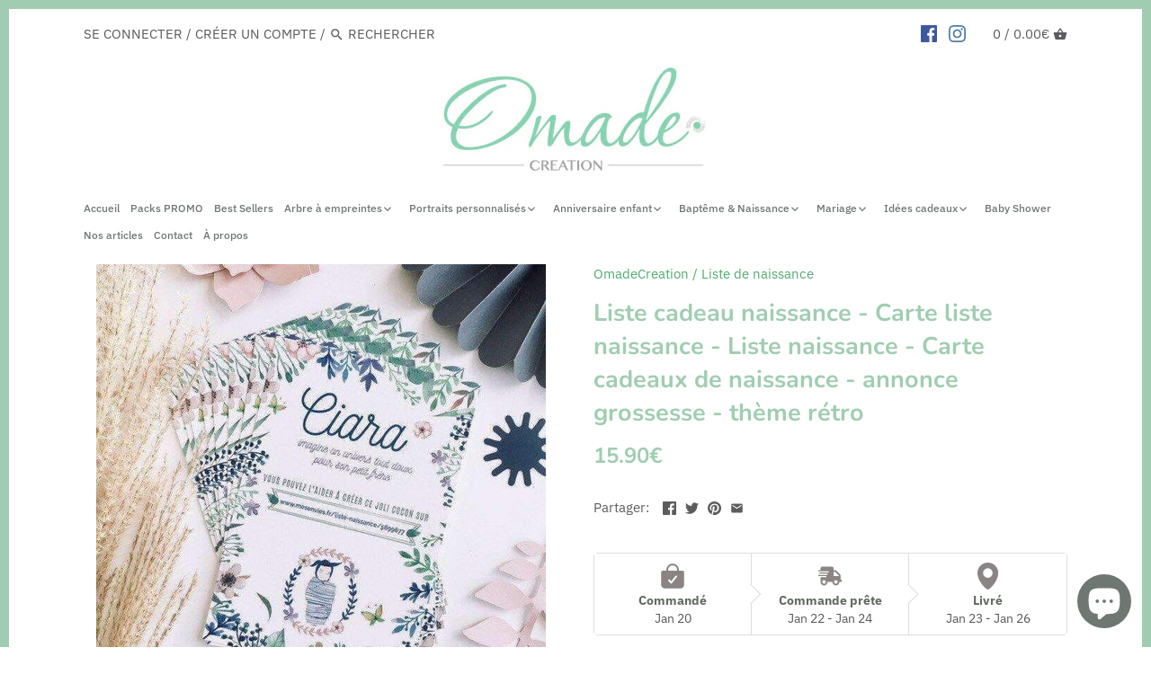

--- FILE ---
content_type: text/html; charset=utf-8
request_url: https://omade.shop/products/liste-cadeau-naissance-carte-liste-naissance-liste-naissance-carte-cadeaux-de-naissance-annonce-grossesse-theme-retro
body_size: 51154
content:
<!doctype html>
<html class="no-js" lang="fr">

<head>


    
  






      

      
<script type="text/javascript">
var a = window.performance && window.performance.mark;
if (a) {
  window.performance.mark("shopsheriff.amp-snippet.start");
}
var doc = document;
var redirect = "/cart" === window.location.pathname
&& (doc.referrer.includes("ampproject.org") || doc.referrer.includes("/a/s/") )
&& !doc.location.search.includes("utm");

if(redirect) {
  var f = doc.location.search ? "&" : "?";
  window.location =
    window.location.origin
  + window.location.pathname
  + f
  + "utm_source=shopsheriff&utm_medium=amp&utm_campaign=shopsheriff&utm_content=add-to-cart";
}
if (a) {
  window.performance.mark("shopsheriff.amp-snippet.end");
}
      </script>


   <link rel="amphtml" href="https://omade.shop/a/s/products/liste-cadeau-naissance-carte-liste-naissance-liste-naissance-carte-cadeaux-de-naissance-annonce-grossesse-theme-retro">




    

<script type="text/plain" data-cookieconsent="marketing">
  window.dataLayer = window.dataLayer || [];
  function gtag(){dataLayer.push(arguments);}
  // Default ad_storage to 'denied'.
  gtag('consent', 'default', {
    'ad_storage': 'granted',
    'analytics_storage': 'granted'
  });
  
  gtag('js', new Date());

  gtag('config', 'AW-734267167');
</script>
  
  
  <!-- Global site tag (gtag.js) - Google Analytics -->
<script async src="https://www.googletagmanager.com/gtag/js?id=G-S56L8W7LPE"></script>
<script type="text/plain" data-cookieconsent="statistics">
   window.dataLayer = window.dataLayer || [];
  function gtag(){dataLayer.push(arguments);}
  // Default ad_storage to 'denied'.
  gtag('consent', 'default', {
    'ad_storage': 'granted',
    'analytics_storage': 'granted'
  });
  
  gtag('js', new Date());

  gtag('config', 'G-S56L8W7LPE');
</script>

 <link href="//omade.shop/cdn/shop/t/2/assets/styles.scss.css?v=52315472740268503871764350521" rel="stylesheet" type="text/css" media="all" />
  <!-- Canopy v2.8.2 -->
  <meta charset="utf-8" />
  <meta name="viewport" content="width=device-width,initial-scale=1.0" />
  <meta name="theme-color" content="#4fab72">
  <meta http-equiv="X-UA-Compatible" content="IE=edge,chrome=1">


  
  <link rel="shortcut icon" href="//omade.shop/cdn/shop/files/logoOmade32.png?v=1634406326" type="image/png" />
  

  <title>
  Liste cadeau naissance - Carte liste naissance - Liste naissance - Car &ndash; Omade
  </title>

  
  <meta name="description" content="Découvrez notre carte personnalisée au style rétro chic pour annoncer la liste de naissance pour votre futur bébé à vos proches. Une façon élégante et sympa de faire part de votre liste pour gâter bébé. Vos proches pourront retrouver au verso de chaque cartes, le QR CODE qui les amènera directement sur votre liste de n" />
  

  <link rel="canonical" href="https://omade.shop/products/liste-cadeau-naissance-carte-liste-naissance-liste-naissance-carte-cadeaux-de-naissance-annonce-grossesse-theme-retro" />


  


  <meta property="og:type" content="product" />
  <meta property="og:title" content="Liste cadeau naissance - Carte liste naissance - Liste naissance - Carte cadeaux de naissance - annonce grossesse - thème rétro" />
  
  <meta property="og:image" content="http://omade.shop/cdn/shop/products/liste-cadeau-naissance---carte-liste-naissance---liste-naissance---carte-cadeaux-de-naissance---annonce-grossesse---theme-retro-liste-de-naissance-omadecreation-25907185_600x600.jpg?v=1634897407" />
  <meta property="og:image:secure_url" content="https://omade.shop/cdn/shop/products/liste-cadeau-naissance---carte-liste-naissance---liste-naissance---carte-cadeaux-de-naissance---annonce-grossesse---theme-retro-liste-de-naissance-omadecreation-25907185_600x600.jpg?v=1634897407" />
  
  <meta property="og:image" content="http://omade.shop/cdn/shop/products/liste-cadeau-naissance---carte-liste-naissance---liste-naissance---carte-cadeaux-de-naissance---annonce-grossesse---theme-retro-liste-de-naissance-omadecreation-25907187_600x600.jpg?v=1634897410" />
  <meta property="og:image:secure_url" content="https://omade.shop/cdn/shop/products/liste-cadeau-naissance---carte-liste-naissance---liste-naissance---carte-cadeaux-de-naissance---annonce-grossesse---theme-retro-liste-de-naissance-omadecreation-25907187_600x600.jpg?v=1634897410" />
  
  <meta property="og:image" content="http://omade.shop/cdn/shop/products/liste-cadeau-naissance---carte-liste-naissance---liste-naissance---carte-cadeaux-de-naissance---annonce-grossesse---theme-retro-liste-de-naissance-omadecreation-25907191_600x600.jpg?v=1634897412" />
  <meta property="og:image:secure_url" content="https://omade.shop/cdn/shop/products/liste-cadeau-naissance---carte-liste-naissance---liste-naissance---carte-cadeaux-de-naissance---annonce-grossesse---theme-retro-liste-de-naissance-omadecreation-25907191_600x600.jpg?v=1634897412" />
  
  <meta property="og:image" content="http://omade.shop/cdn/shop/products/liste-cadeau-naissance---carte-liste-naissance---liste-naissance---carte-cadeaux-de-naissance---annonce-grossesse---theme-retro-liste-de-naissance-omadecreation-25907194_600x600.jpg?v=1634897415" />
  <meta property="og:image:secure_url" content="https://omade.shop/cdn/shop/products/liste-cadeau-naissance---carte-liste-naissance---liste-naissance---carte-cadeaux-de-naissance---annonce-grossesse---theme-retro-liste-de-naissance-omadecreation-25907194_600x600.jpg?v=1634897415" />
  
  <meta property="og:image" content="http://omade.shop/cdn/shop/products/ca9446f2-fc25-48d0-8e77-c5933d60834a_a49a3f57-13ba-462d-85a8-8998569d8a7a_600x600.jpg?v=1634897417" />
  <meta property="og:image:secure_url" content="https://omade.shop/cdn/shop/products/ca9446f2-fc25-48d0-8e77-c5933d60834a_a49a3f57-13ba-462d-85a8-8998569d8a7a_600x600.jpg?v=1634897417" />
  
  <meta property="og:price:amount" content="13.90" />
  <meta property="og:price:currency" content="EUR" />



<meta property="og:description" content="Découvrez notre carte personnalisée au style rétro chic pour annoncer la liste de naissance pour votre futur bébé à vos proches. Une façon élégante et sympa de faire part de votre liste pour gâter bébé. Vos proches pourront retrouver au verso de chaque cartes, le QR CODE qui les amènera directement sur votre liste de n" />

<meta property="og:url" content="https://omade.shop/products/liste-cadeau-naissance-carte-liste-naissance-liste-naissance-carte-cadeaux-de-naissance-annonce-grossesse-theme-retro" />
<meta property="og:site_name" content="Omade" />

  


  <meta name="twitter:card" content="summary">


  <meta name="twitter:title" content="Liste cadeau naissance - Carte liste naissance - Liste naissance - Carte cadeaux de naissance - annonce grossesse - thème rétro">
  <meta name="twitter:description" content="Découvrez notre carte personnalisée au style rétro chic pour annoncer la liste de naissance pour votre futur bébé à vos proches.
Une façon élégante et sympa de faire part de votre liste pour gâter béb">
  <meta name="twitter:image" content="https://omade.shop/cdn/shop/products/liste-cadeau-naissance---carte-liste-naissance---liste-naissance---carte-cadeaux-de-naissance---annonce-grossesse---theme-retro-liste-de-naissance-omadecreation-25907185_grande.jpg?v=1634897407">
  <meta name="twitter:image:width" content="600">
  <meta name="twitter:image:height" content="600">



  
  <script src="//ajax.googleapis.com/ajax/libs/jquery/1.9.1/jquery.min.js" type="text/javascript"></script>

  
  
  

  


  
	<script>window.performance && window.performance.mark && window.performance.mark('shopify.content_for_header.start');</script><meta name="google-site-verification" content="Ad5T7R8cSeCr2Nm2FPEUcmLMvdyEmpT38Q7aFg4hVXA">
<meta name="facebook-domain-verification" content="r6o20l3bganogkj6qp31jeue5bk6kp">
<meta id="shopify-digital-wallet" name="shopify-digital-wallet" content="/8928264288/digital_wallets/dialog">
<meta name="shopify-checkout-api-token" content="5416ffdfa9e45ed5dac0562768cc75a1">
<meta id="in-context-paypal-metadata" data-shop-id="8928264288" data-venmo-supported="false" data-environment="production" data-locale="fr_FR" data-paypal-v4="true" data-currency="EUR">
<link rel="alternate" type="application/json+oembed" href="https://omade.shop/products/liste-cadeau-naissance-carte-liste-naissance-liste-naissance-carte-cadeaux-de-naissance-annonce-grossesse-theme-retro.oembed">
<script async="async" src="/checkouts/internal/preloads.js?locale=fr-FR"></script>
<link rel="preconnect" href="https://shop.app" crossorigin="anonymous">
<script async="async" src="https://shop.app/checkouts/internal/preloads.js?locale=fr-FR&shop_id=8928264288" crossorigin="anonymous"></script>
<script id="apple-pay-shop-capabilities" type="application/json">{"shopId":8928264288,"countryCode":"FR","currencyCode":"EUR","merchantCapabilities":["supports3DS"],"merchantId":"gid:\/\/shopify\/Shop\/8928264288","merchantName":"Omade","requiredBillingContactFields":["postalAddress","email"],"requiredShippingContactFields":["postalAddress","email"],"shippingType":"shipping","supportedNetworks":["visa","masterCard","amex","maestro"],"total":{"type":"pending","label":"Omade","amount":"1.00"},"shopifyPaymentsEnabled":true,"supportsSubscriptions":true}</script>
<script id="shopify-features" type="application/json">{"accessToken":"5416ffdfa9e45ed5dac0562768cc75a1","betas":["rich-media-storefront-analytics"],"domain":"omade.shop","predictiveSearch":true,"shopId":8928264288,"locale":"fr"}</script>
<script>var Shopify = Shopify || {};
Shopify.shop = "omadecreation.myshopify.com";
Shopify.locale = "fr";
Shopify.currency = {"active":"EUR","rate":"1.0"};
Shopify.country = "FR";
Shopify.theme = {"name":"Canopy","id":45249101920,"schema_name":"Canopy","schema_version":"2.8.2","theme_store_id":732,"role":"main"};
Shopify.theme.handle = "null";
Shopify.theme.style = {"id":null,"handle":null};
Shopify.cdnHost = "omade.shop/cdn";
Shopify.routes = Shopify.routes || {};
Shopify.routes.root = "/";</script>
<script type="module">!function(o){(o.Shopify=o.Shopify||{}).modules=!0}(window);</script>
<script>!function(o){function n(){var o=[];function n(){o.push(Array.prototype.slice.apply(arguments))}return n.q=o,n}var t=o.Shopify=o.Shopify||{};t.loadFeatures=n(),t.autoloadFeatures=n()}(window);</script>
<script>
  window.ShopifyPay = window.ShopifyPay || {};
  window.ShopifyPay.apiHost = "shop.app\/pay";
  window.ShopifyPay.redirectState = null;
</script>
<script id="shop-js-analytics" type="application/json">{"pageType":"product"}</script>
<script defer="defer" async type="module" src="//omade.shop/cdn/shopifycloud/shop-js/modules/v2/client.init-shop-cart-sync_DyYWCJny.fr.esm.js"></script>
<script defer="defer" async type="module" src="//omade.shop/cdn/shopifycloud/shop-js/modules/v2/chunk.common_BDBm0ZZC.esm.js"></script>
<script type="module">
  await import("//omade.shop/cdn/shopifycloud/shop-js/modules/v2/client.init-shop-cart-sync_DyYWCJny.fr.esm.js");
await import("//omade.shop/cdn/shopifycloud/shop-js/modules/v2/chunk.common_BDBm0ZZC.esm.js");

  window.Shopify.SignInWithShop?.initShopCartSync?.({"fedCMEnabled":true,"windoidEnabled":true});

</script>
<script>
  window.Shopify = window.Shopify || {};
  if (!window.Shopify.featureAssets) window.Shopify.featureAssets = {};
  window.Shopify.featureAssets['shop-js'] = {"shop-cart-sync":["modules/v2/client.shop-cart-sync_B_Bw5PRo.fr.esm.js","modules/v2/chunk.common_BDBm0ZZC.esm.js"],"init-fed-cm":["modules/v2/client.init-fed-cm_-pdRnAOg.fr.esm.js","modules/v2/chunk.common_BDBm0ZZC.esm.js"],"init-windoid":["modules/v2/client.init-windoid_DnYlFG1h.fr.esm.js","modules/v2/chunk.common_BDBm0ZZC.esm.js"],"init-shop-email-lookup-coordinator":["modules/v2/client.init-shop-email-lookup-coordinator_BCzilhpw.fr.esm.js","modules/v2/chunk.common_BDBm0ZZC.esm.js"],"shop-cash-offers":["modules/v2/client.shop-cash-offers_C5kHJTSN.fr.esm.js","modules/v2/chunk.common_BDBm0ZZC.esm.js","modules/v2/chunk.modal_CtqKD1z8.esm.js"],"shop-button":["modules/v2/client.shop-button_mcpRJFuh.fr.esm.js","modules/v2/chunk.common_BDBm0ZZC.esm.js"],"shop-toast-manager":["modules/v2/client.shop-toast-manager_C_QXj6h0.fr.esm.js","modules/v2/chunk.common_BDBm0ZZC.esm.js"],"avatar":["modules/v2/client.avatar_BTnouDA3.fr.esm.js"],"pay-button":["modules/v2/client.pay-button_DsS5m06H.fr.esm.js","modules/v2/chunk.common_BDBm0ZZC.esm.js"],"init-shop-cart-sync":["modules/v2/client.init-shop-cart-sync_DyYWCJny.fr.esm.js","modules/v2/chunk.common_BDBm0ZZC.esm.js"],"shop-login-button":["modules/v2/client.shop-login-button_BEQFZ84Y.fr.esm.js","modules/v2/chunk.common_BDBm0ZZC.esm.js","modules/v2/chunk.modal_CtqKD1z8.esm.js"],"init-customer-accounts-sign-up":["modules/v2/client.init-customer-accounts-sign-up_QowAcxX2.fr.esm.js","modules/v2/client.shop-login-button_BEQFZ84Y.fr.esm.js","modules/v2/chunk.common_BDBm0ZZC.esm.js","modules/v2/chunk.modal_CtqKD1z8.esm.js"],"init-shop-for-new-customer-accounts":["modules/v2/client.init-shop-for-new-customer-accounts_BFJXT-UG.fr.esm.js","modules/v2/client.shop-login-button_BEQFZ84Y.fr.esm.js","modules/v2/chunk.common_BDBm0ZZC.esm.js","modules/v2/chunk.modal_CtqKD1z8.esm.js"],"init-customer-accounts":["modules/v2/client.init-customer-accounts_BBfGV8Xt.fr.esm.js","modules/v2/client.shop-login-button_BEQFZ84Y.fr.esm.js","modules/v2/chunk.common_BDBm0ZZC.esm.js","modules/v2/chunk.modal_CtqKD1z8.esm.js"],"shop-follow-button":["modules/v2/client.shop-follow-button_9fzI0NJX.fr.esm.js","modules/v2/chunk.common_BDBm0ZZC.esm.js","modules/v2/chunk.modal_CtqKD1z8.esm.js"],"checkout-modal":["modules/v2/client.checkout-modal_DHwrZ6kr.fr.esm.js","modules/v2/chunk.common_BDBm0ZZC.esm.js","modules/v2/chunk.modal_CtqKD1z8.esm.js"],"lead-capture":["modules/v2/client.lead-capture_D3unuPP3.fr.esm.js","modules/v2/chunk.common_BDBm0ZZC.esm.js","modules/v2/chunk.modal_CtqKD1z8.esm.js"],"shop-login":["modules/v2/client.shop-login_C8y8Opox.fr.esm.js","modules/v2/chunk.common_BDBm0ZZC.esm.js","modules/v2/chunk.modal_CtqKD1z8.esm.js"],"payment-terms":["modules/v2/client.payment-terms_DoIedF_y.fr.esm.js","modules/v2/chunk.common_BDBm0ZZC.esm.js","modules/v2/chunk.modal_CtqKD1z8.esm.js"]};
</script>
<script>(function() {
  var isLoaded = false;
  function asyncLoad() {
    if (isLoaded) return;
    isLoaded = true;
    var urls = ["https:\/\/assets.getuploadkit.com\/assets\/uploadkit-client.js?shop=omadecreation.myshopify.com","https:\/\/trust.conversionbear.com\/script?app=trust_badge\u0026shop=omadecreation.myshopify.com","https:\/\/cdn.recapture.io\/sdk\/v1\/shopify-recapture.min.js?api_key=uxfeagds\u0026shop=omadecreation.myshopify.com","https:\/\/storefront.recart.com\/settings\/5ebfee1fb4a07076de86f86c\/settings.js?shop=omadecreation.myshopify.com","https:\/\/storefront.recart.com\/loader.js?domain=omade.shop\u0026account=5ebfee1fb4a07076de86f86c\u0026hasGMInitParams=1\u0026shop=omadecreation.myshopify.com"];
    for (var i = 0; i < urls.length; i++) {
      var s = document.createElement('script');
      s.type = 'text/javascript';
      s.async = true;
      s.src = urls[i];
      var x = document.getElementsByTagName('script')[0];
      x.parentNode.insertBefore(s, x);
    }
  };
  if(window.attachEvent) {
    window.attachEvent('onload', asyncLoad);
  } else {
    window.addEventListener('load', asyncLoad, false);
  }
})();</script>
<script id="__st">var __st={"a":8928264288,"offset":3600,"reqid":"6f9ae984-aa0d-4959-b2c2-117bf8ff085f-1768925994","pageurl":"omade.shop\/products\/liste-cadeau-naissance-carte-liste-naissance-liste-naissance-carte-cadeaux-de-naissance-annonce-grossesse-theme-retro","u":"8b6043700837","p":"product","rtyp":"product","rid":2040129323104};</script>
<script>window.ShopifyPaypalV4VisibilityTracking = true;</script>
<script id="captcha-bootstrap">!function(){'use strict';const t='contact',e='account',n='new_comment',o=[[t,t],['blogs',n],['comments',n],[t,'customer']],c=[[e,'customer_login'],[e,'guest_login'],[e,'recover_customer_password'],[e,'create_customer']],r=t=>t.map((([t,e])=>`form[action*='/${t}']:not([data-nocaptcha='true']) input[name='form_type'][value='${e}']`)).join(','),a=t=>()=>t?[...document.querySelectorAll(t)].map((t=>t.form)):[];function s(){const t=[...o],e=r(t);return a(e)}const i='password',u='form_key',d=['recaptcha-v3-token','g-recaptcha-response','h-captcha-response',i],f=()=>{try{return window.sessionStorage}catch{return}},m='__shopify_v',_=t=>t.elements[u];function p(t,e,n=!1){try{const o=window.sessionStorage,c=JSON.parse(o.getItem(e)),{data:r}=function(t){const{data:e,action:n}=t;return t[m]||n?{data:e,action:n}:{data:t,action:n}}(c);for(const[e,n]of Object.entries(r))t.elements[e]&&(t.elements[e].value=n);n&&o.removeItem(e)}catch(o){console.error('form repopulation failed',{error:o})}}const l='form_type',E='cptcha';function T(t){t.dataset[E]=!0}const w=window,h=w.document,L='Shopify',v='ce_forms',y='captcha';let A=!1;((t,e)=>{const n=(g='f06e6c50-85a8-45c8-87d0-21a2b65856fe',I='https://cdn.shopify.com/shopifycloud/storefront-forms-hcaptcha/ce_storefront_forms_captcha_hcaptcha.v1.5.2.iife.js',D={infoText:'Protégé par hCaptcha',privacyText:'Confidentialité',termsText:'Conditions'},(t,e,n)=>{const o=w[L][v],c=o.bindForm;if(c)return c(t,g,e,D).then(n);var r;o.q.push([[t,g,e,D],n]),r=I,A||(h.body.append(Object.assign(h.createElement('script'),{id:'captcha-provider',async:!0,src:r})),A=!0)});var g,I,D;w[L]=w[L]||{},w[L][v]=w[L][v]||{},w[L][v].q=[],w[L][y]=w[L][y]||{},w[L][y].protect=function(t,e){n(t,void 0,e),T(t)},Object.freeze(w[L][y]),function(t,e,n,w,h,L){const[v,y,A,g]=function(t,e,n){const i=e?o:[],u=t?c:[],d=[...i,...u],f=r(d),m=r(i),_=r(d.filter((([t,e])=>n.includes(e))));return[a(f),a(m),a(_),s()]}(w,h,L),I=t=>{const e=t.target;return e instanceof HTMLFormElement?e:e&&e.form},D=t=>v().includes(t);t.addEventListener('submit',(t=>{const e=I(t);if(!e)return;const n=D(e)&&!e.dataset.hcaptchaBound&&!e.dataset.recaptchaBound,o=_(e),c=g().includes(e)&&(!o||!o.value);(n||c)&&t.preventDefault(),c&&!n&&(function(t){try{if(!f())return;!function(t){const e=f();if(!e)return;const n=_(t);if(!n)return;const o=n.value;o&&e.removeItem(o)}(t);const e=Array.from(Array(32),(()=>Math.random().toString(36)[2])).join('');!function(t,e){_(t)||t.append(Object.assign(document.createElement('input'),{type:'hidden',name:u})),t.elements[u].value=e}(t,e),function(t,e){const n=f();if(!n)return;const o=[...t.querySelectorAll(`input[type='${i}']`)].map((({name:t})=>t)),c=[...d,...o],r={};for(const[a,s]of new FormData(t).entries())c.includes(a)||(r[a]=s);n.setItem(e,JSON.stringify({[m]:1,action:t.action,data:r}))}(t,e)}catch(e){console.error('failed to persist form',e)}}(e),e.submit())}));const S=(t,e)=>{t&&!t.dataset[E]&&(n(t,e.some((e=>e===t))),T(t))};for(const o of['focusin','change'])t.addEventListener(o,(t=>{const e=I(t);D(e)&&S(e,y())}));const B=e.get('form_key'),M=e.get(l),P=B&&M;t.addEventListener('DOMContentLoaded',(()=>{const t=y();if(P)for(const e of t)e.elements[l].value===M&&p(e,B);[...new Set([...A(),...v().filter((t=>'true'===t.dataset.shopifyCaptcha))])].forEach((e=>S(e,t)))}))}(h,new URLSearchParams(w.location.search),n,t,e,['guest_login'])})(!0,!0)}();</script>
<script integrity="sha256-4kQ18oKyAcykRKYeNunJcIwy7WH5gtpwJnB7kiuLZ1E=" data-source-attribution="shopify.loadfeatures" defer="defer" src="//omade.shop/cdn/shopifycloud/storefront/assets/storefront/load_feature-a0a9edcb.js" crossorigin="anonymous"></script>
<script crossorigin="anonymous" defer="defer" src="//omade.shop/cdn/shopifycloud/storefront/assets/shopify_pay/storefront-65b4c6d7.js?v=20250812"></script>
<script data-source-attribution="shopify.dynamic_checkout.dynamic.init">var Shopify=Shopify||{};Shopify.PaymentButton=Shopify.PaymentButton||{isStorefrontPortableWallets:!0,init:function(){window.Shopify.PaymentButton.init=function(){};var t=document.createElement("script");t.src="https://omade.shop/cdn/shopifycloud/portable-wallets/latest/portable-wallets.fr.js",t.type="module",document.head.appendChild(t)}};
</script>
<script data-source-attribution="shopify.dynamic_checkout.buyer_consent">
  function portableWalletsHideBuyerConsent(e){var t=document.getElementById("shopify-buyer-consent"),n=document.getElementById("shopify-subscription-policy-button");t&&n&&(t.classList.add("hidden"),t.setAttribute("aria-hidden","true"),n.removeEventListener("click",e))}function portableWalletsShowBuyerConsent(e){var t=document.getElementById("shopify-buyer-consent"),n=document.getElementById("shopify-subscription-policy-button");t&&n&&(t.classList.remove("hidden"),t.removeAttribute("aria-hidden"),n.addEventListener("click",e))}window.Shopify?.PaymentButton&&(window.Shopify.PaymentButton.hideBuyerConsent=portableWalletsHideBuyerConsent,window.Shopify.PaymentButton.showBuyerConsent=portableWalletsShowBuyerConsent);
</script>
<script data-source-attribution="shopify.dynamic_checkout.cart.bootstrap">document.addEventListener("DOMContentLoaded",(function(){function t(){return document.querySelector("shopify-accelerated-checkout-cart, shopify-accelerated-checkout")}if(t())Shopify.PaymentButton.init();else{new MutationObserver((function(e,n){t()&&(Shopify.PaymentButton.init(),n.disconnect())})).observe(document.body,{childList:!0,subtree:!0})}}));
</script>
<script id='scb4127' type='text/javascript' async='' src='https://omade.shop/cdn/shopifycloud/privacy-banner/storefront-banner.js'></script><link id="shopify-accelerated-checkout-styles" rel="stylesheet" media="screen" href="https://omade.shop/cdn/shopifycloud/portable-wallets/latest/accelerated-checkout-backwards-compat.css" crossorigin="anonymous">
<style id="shopify-accelerated-checkout-cart">
        #shopify-buyer-consent {
  margin-top: 1em;
  display: inline-block;
  width: 100%;
}

#shopify-buyer-consent.hidden {
  display: none;
}

#shopify-subscription-policy-button {
  background: none;
  border: none;
  padding: 0;
  text-decoration: underline;
  font-size: inherit;
  cursor: pointer;
}

#shopify-subscription-policy-button::before {
  box-shadow: none;
}

      </style>

<script>window.performance && window.performance.mark && window.performance.mark('shopify.content_for_header.end');</script>
   <script>
function feedback() {
  const p = window.Shopify.customerPrivacy;
  console.log(`Tracking ${p.userCanBeTracked() ? "en" : "dis"}abled`);
}
window.Shopify.loadFeatures(
  [
    {
      name: "consent-tracking-api",
      version: "0.1",
    },
  ],
  function (error) {
    if (error) throw error;
    if ("Cookiebot" in window)
      window.Shopify.customerPrivacy.setTrackingConsent({
        "analytics": false,
        "marketing": false,
        "preferences": false,
        "sale_of_data": false,
      }, () => console.log("Awaiting consent")
    );
  }
);

window.addEventListener("CookiebotOnConsentReady", function () {
  const C = Cookiebot.consent,
      existConsentShopify = setInterval(function () {
        if (window.Shopify.customerPrivacy) {
          clearInterval(existConsentShopify);
          window.Shopify.customerPrivacy.setTrackingConsent({
            "analytics": C["statistics"],
            "marketing": C["marketing"],
            "preferences": C["preferences"],
            "sale_of_data": C["marketing"],
          }, () => console.log("Consent captured"))
        }
      }, 100);
});
</script>

  <script>
    document.documentElement.className = document.documentElement.className.replace('no-js', '');
    Shopify.money_format = "{{ amount }}€";
    window.theme = window.theme || {};
    theme.jQuery = jQuery;
    theme.money_container = 'span.theme-money';
    theme.money_format = "{{ amount }}€";
  </script>
 
  




<!-- "snippets/pagefly-header.liquid" was not rendered, the associated app was uninstalled -->
  
 <!-- EnGarde Start -->
    






<style>
  [data-cart-item-title^="EnGarde Purchase Protection"], .data-cart-item-is-engarde { display: none !important; }
  [data-controller="engarde"] { margin-bottom: 10px; }
  [data-controller="engarde"] label, 
  [data-controller="engarde"] .engarde_info {display: flex;align-items: center;flex-wrap: wrap; position: relative; }
  [data-controller="engarde"] .engarde_fee {margin-left: 5px;font-weight: bold;min-width: 45px;text-align: center;}
  [data-controller="engarde"] strong {margin-left: 5px; margin-right: 5px;}
  [data-controller="engarde"] svg {width: 16px; height: 16px;}
  [data-controller="engarde"] .engarde_info {margin-left: 24px; font-size: 14px; line-height: 1;}
  [data-controller="engarde"].engarde-sm-right label, [data-controller="engarde"].engarde-sm-right .engarde_info { justify-content: flex-end;}
  [data-controller="engarde"].engarde-sm-left label, [data-controller="engarde"].engarde-sm-left .engarde_info { justify-content: flex-start;}
  [data-controller="engarde"].engarde-sm-center label, [data-controller="engarde"].engarde-sm-center .engarde_info { justify-content: center;}
  
  @media (min-width: 768px) {
    [data-controller="engarde"].engarde-right label, [data-controller="engarde"].engarde-right .engarde_info { justify-content: flex-end;}
    [data-controller="engarde"].engarde-left label, [data-controller="engarde"].engarde-left .engarde_info { justify-content: flex-start;}
    [data-controller="engarde"].engarde-center label, [data-controller="engarde"].engarde-center .engarde_info { justify-content: center;}
  }

  [data-controller="engarde"] input#engarde_i_toggle {margin-right: 8px;width: 16px;height: 16px;}
  [data-controller="engarde"] * {margin: 0;}
  [data-controller="engarde"] label {font-size: 13px !important;letter-spacing: 0px;line-height: 1.4;text-transform: none;}

  [data-controller="engarde"] .disclaimer {z-index: 99999;font-size: 14px; display: block; background: #fff; border-radius: 7px; padding: 15px; bottom: 160%; text-align: center; color: #000; font-style: normal; position: absolute; opacity: 0; pointer-events: none; transition: .3s;border: 1px solid #33333338;box-shadow: 0px 4px 19px 0px #33333312;max-width: 320px;margin: 0 auto;}
  [data-controller="engarde"] label:hover .disclaimer {opacity: 1;height: unset;}
  
</style>



    <!-- EnGarde End --> 
  
<!-- Start of Judge.me Core -->
<link rel="dns-prefetch" href="https://cdn.judge.me/">
<script data-cfasync='false' class='jdgm-settings-script'>window.jdgmSettings={"pagination":5,"disable_web_reviews":false,"badge_no_review_text":"Aucun avis","badge_n_reviews_text":"{{ n }} avis","badge_star_color":"#170505","hide_badge_preview_if_no_reviews":true,"badge_hide_text":false,"enforce_center_preview_badge":false,"widget_title":"Avis Clients","widget_open_form_text":"Écrire un avis","widget_close_form_text":"Annuler l'avis","widget_refresh_page_text":"Actualiser la page","widget_summary_text":"Basé sur {{ number_of_reviews }} avis","widget_no_review_text":"Soyez le premier à écrire un avis","widget_name_field_text":"Nom d'affichage","widget_verified_name_field_text":"Nom vérifié (public)","widget_name_placeholder_text":"Nom d'affichage","widget_required_field_error_text":"Ce champ est obligatoire.","widget_email_field_text":"Adresse email","widget_verified_email_field_text":"Email vérifié (privé, ne peut pas être modifié)","widget_email_placeholder_text":"Votre adresse email","widget_email_field_error_text":"Veuillez entrer une adresse email valide.","widget_rating_field_text":"Évaluation","widget_review_title_field_text":"Titre de l'avis","widget_review_title_placeholder_text":"Donnez un titre à votre avis","widget_review_body_field_text":"Contenu de l'avis","widget_review_body_placeholder_text":"Commencez à écrire ici...","widget_pictures_field_text":"Photo/Vidéo (facultatif)","widget_submit_review_text":"Soumettre l'avis","widget_submit_verified_review_text":"Soumettre un avis vérifié","widget_submit_success_msg_with_auto_publish":"Merci ! Veuillez actualiser la page dans quelques instants pour voir votre avis. Vous pouvez supprimer ou modifier votre avis en vous connectant à \u003ca href='https://judge.me/login' target='_blank' rel='nofollow noopener'\u003eJudge.me\u003c/a\u003e","widget_submit_success_msg_no_auto_publish":"Merci ! Votre avis sera publié dès qu'il sera approuvé par l'administrateur de la boutique. Vous pouvez supprimer ou modifier votre avis en vous connectant à \u003ca href='https://judge.me/login' target='_blank' rel='nofollow noopener'\u003eJudge.me\u003c/a\u003e","widget_show_default_reviews_out_of_total_text":"Affichage de {{ n_reviews_shown }} sur {{ n_reviews }} avis.","widget_show_all_link_text":"Tout afficher","widget_show_less_link_text":"Afficher moins","widget_author_said_text":"{{ reviewer_name }} a dit :","widget_days_text":"il y a {{ n }} jour/jours","widget_weeks_text":"il y a {{ n }} semaine/semaines","widget_months_text":"il y a {{ n }} mois","widget_years_text":"il y a {{ n }} an/ans","widget_yesterday_text":"Hier","widget_today_text":"Aujourd'hui","widget_replied_text":"\u003e\u003e {{ shop_name }} a répondu :","widget_read_more_text":"Lire plus","widget_reviewer_name_as_initial":"","widget_rating_filter_color":"#408a82","widget_rating_filter_see_all_text":"Voir tous les avis","widget_sorting_most_recent_text":"Plus récents","widget_sorting_highest_rating_text":"Meilleures notes","widget_sorting_lowest_rating_text":"Notes les plus basses","widget_sorting_with_pictures_text":"Uniquement les photos","widget_sorting_most_helpful_text":"Plus utiles","widget_open_question_form_text":"Poser une question","widget_reviews_subtab_text":"Avis","widget_questions_subtab_text":"Questions","widget_question_label_text":"Question","widget_answer_label_text":"Réponse","widget_question_placeholder_text":"Écrivez votre question ici","widget_submit_question_text":"Soumettre la question","widget_question_submit_success_text":"Merci pour votre question ! Nous vous notifierons dès qu'elle aura une réponse.","widget_star_color":"#170505","verified_badge_text":"Vérifié","verified_badge_bg_color":"","verified_badge_text_color":"","verified_badge_placement":"removed","widget_review_max_height":"","widget_hide_border":false,"widget_social_share":false,"widget_thumb":false,"widget_review_location_show":false,"widget_location_format":"country_iso_code","all_reviews_include_out_of_store_products":true,"all_reviews_out_of_store_text":"(hors boutique)","all_reviews_pagination":100,"all_reviews_product_name_prefix_text":"à propos de","enable_review_pictures":false,"enable_question_anwser":false,"widget_theme":"align","review_date_format":"dd/mm/yyyy","default_sort_method":"most-recent","widget_product_reviews_subtab_text":"Avis Produits","widget_shop_reviews_subtab_text":"Avis Omade","widget_other_products_reviews_text":"Avis pour d'autres produits","widget_store_reviews_subtab_text":"Avis de la boutique","widget_no_store_reviews_text":"Cette boutique n'a pas encore reçu d'avis","widget_web_restriction_product_reviews_text":"Ce produit n'a pas encore reçu d'avis","widget_no_items_text":"Aucun élément trouvé","widget_show_more_text":"Afficher plus","widget_write_a_store_review_text":"Écrire un avis sur la boutique","widget_other_languages_heading":"Avis dans d'autres langues","widget_translate_review_text":"Traduire l'avis en {{ language }}","widget_translating_review_text":"Traduction en cours...","widget_show_original_translation_text":"Afficher l'original ({{ language }})","widget_translate_review_failed_text":"Impossible de traduire cet avis.","widget_translate_review_retry_text":"Réessayer","widget_translate_review_try_again_later_text":"Réessayez plus tard","show_product_url_for_grouped_product":false,"widget_sorting_pictures_first_text":"Photos en premier","show_pictures_on_all_rev_page_mobile":false,"show_pictures_on_all_rev_page_desktop":false,"floating_tab_hide_mobile_install_preference":false,"floating_tab_button_name":"★ Avis","floating_tab_title":"Laissons nos clients parler pour nous","floating_tab_button_color":"","floating_tab_button_background_color":"","floating_tab_url":"","floating_tab_url_enabled":false,"floating_tab_tab_style":"text","all_reviews_text_badge_text":"Les clients nous notent {{ shop.metafields.judgeme.all_reviews_rating | round: 1 }}/5 basé sur {{ shop.metafields.judgeme.all_reviews_count }} avis.","all_reviews_text_badge_text_branded_style":"{{ shop.metafields.judgeme.all_reviews_rating | round: 1 }} sur 5 étoiles basé sur {{ shop.metafields.judgeme.all_reviews_count }} avis","is_all_reviews_text_badge_a_link":false,"show_stars_for_all_reviews_text_badge":false,"all_reviews_text_badge_url":"","all_reviews_text_style":"text","all_reviews_text_color_style":"judgeme_brand_color","all_reviews_text_color":"#108474","all_reviews_text_show_jm_brand":true,"featured_carousel_show_header":true,"featured_carousel_title":"Les avis de nos clients","testimonials_carousel_title":"Les clients nous disent","videos_carousel_title":"Histoire de clients réels","cards_carousel_title":"Les clients nous disent","featured_carousel_count_text":"de {{ n }} avis","featured_carousel_add_link_to_all_reviews_page":false,"featured_carousel_url":"","featured_carousel_show_images":true,"featured_carousel_autoslide_interval":5,"featured_carousel_arrows_on_the_sides":false,"featured_carousel_height":250,"featured_carousel_width":80,"featured_carousel_image_size":0,"featured_carousel_image_height":250,"featured_carousel_arrow_color":"#eeeeee","verified_count_badge_style":"vintage","verified_count_badge_orientation":"horizontal","verified_count_badge_color_style":"judgeme_brand_color","verified_count_badge_color":"#108474","is_verified_count_badge_a_link":false,"verified_count_badge_url":"","verified_count_badge_show_jm_brand":true,"widget_rating_preset_default":5,"widget_first_sub_tab":"product-reviews","widget_show_histogram":false,"widget_histogram_use_custom_color":true,"widget_pagination_use_custom_color":false,"widget_star_use_custom_color":true,"widget_verified_badge_use_custom_color":false,"widget_write_review_use_custom_color":false,"picture_reminder_submit_button":"Upload Pictures","enable_review_videos":false,"mute_video_by_default":false,"widget_sorting_videos_first_text":"Vidéos en premier","widget_review_pending_text":"En attente","featured_carousel_items_for_large_screen":3,"social_share_options_order":"Facebook,Twitter","remove_microdata_snippet":true,"disable_json_ld":false,"enable_json_ld_products":false,"preview_badge_show_question_text":false,"preview_badge_no_question_text":"Aucune question","preview_badge_n_question_text":"{{ number_of_questions }} question/questions","qa_badge_show_icon":false,"qa_badge_position":"same-row","remove_judgeme_branding":true,"widget_add_search_bar":false,"widget_search_bar_placeholder":"Recherche","widget_sorting_verified_only_text":"Vérifiés uniquement","featured_carousel_theme":"vertical","featured_carousel_show_rating":true,"featured_carousel_show_title":true,"featured_carousel_show_body":true,"featured_carousel_show_date":false,"featured_carousel_show_reviewer":true,"featured_carousel_show_product":false,"featured_carousel_header_background_color":"#bcd1d1","featured_carousel_header_text_color":"#ffffff","featured_carousel_name_product_separator":"reviewed","featured_carousel_full_star_background":"#108474","featured_carousel_empty_star_background":"#dadada","featured_carousel_vertical_theme_background":"#f9fafb","featured_carousel_verified_badge_enable":false,"featured_carousel_verified_badge_color":"#108474","featured_carousel_border_style":"round","featured_carousel_review_line_length_limit":3,"featured_carousel_more_reviews_button_text":"Lire plus d'avis","featured_carousel_view_product_button_text":"Voir le produit","all_reviews_page_load_reviews_on":"scroll","all_reviews_page_load_more_text":"Charger plus d'avis","disable_fb_tab_reviews":false,"enable_ajax_cdn_cache":false,"widget_public_name_text":"affiché publiquement comme","default_reviewer_name":"John Smith","default_reviewer_name_has_non_latin":true,"widget_reviewer_anonymous":"Anonyme","medals_widget_title":"Médailles d'avis Judge.me","medals_widget_background_color":"#f9fafb","medals_widget_position":"footer_all_pages","medals_widget_border_color":"#f9fafb","medals_widget_verified_text_position":"left","medals_widget_use_monochromatic_version":false,"medals_widget_elements_color":"#108474","show_reviewer_avatar":true,"widget_invalid_yt_video_url_error_text":"Pas une URL de vidéo YouTube","widget_max_length_field_error_text":"Veuillez ne pas dépasser {0} caractères.","widget_show_country_flag":false,"widget_show_collected_via_shop_app":true,"widget_verified_by_shop_badge_style":"light","widget_verified_by_shop_text":"Vérifié par la boutique","widget_show_photo_gallery":false,"widget_load_with_code_splitting":true,"widget_ugc_install_preference":false,"widget_ugc_title":"Fait par nous, partagé par vous","widget_ugc_subtitle":"Taguez-nous pour voir votre photo mise en avant sur notre page","widget_ugc_arrows_color":"#ffffff","widget_ugc_primary_button_text":"Acheter maintenant","widget_ugc_primary_button_background_color":"#108474","widget_ugc_primary_button_text_color":"#ffffff","widget_ugc_primary_button_border_width":"0","widget_ugc_primary_button_border_style":"none","widget_ugc_primary_button_border_color":"#108474","widget_ugc_primary_button_border_radius":"25","widget_ugc_secondary_button_text":"Charger plus","widget_ugc_secondary_button_background_color":"#ffffff","widget_ugc_secondary_button_text_color":"#108474","widget_ugc_secondary_button_border_width":"2","widget_ugc_secondary_button_border_style":"solid","widget_ugc_secondary_button_border_color":"#108474","widget_ugc_secondary_button_border_radius":"25","widget_ugc_reviews_button_text":"Voir les avis","widget_ugc_reviews_button_background_color":"#ffffff","widget_ugc_reviews_button_text_color":"#108474","widget_ugc_reviews_button_border_width":"2","widget_ugc_reviews_button_border_style":"solid","widget_ugc_reviews_button_border_color":"#108474","widget_ugc_reviews_button_border_radius":"25","widget_ugc_reviews_button_link_to":"judgeme-reviews-page","widget_ugc_show_post_date":true,"widget_ugc_max_width":"800","widget_rating_metafield_value_type":true,"widget_primary_color":"#108474","widget_enable_secondary_color":false,"widget_secondary_color":"#edf5f5","widget_summary_average_rating_text":"{{ average_rating }} sur 5","widget_media_grid_title":"Photos \u0026 vidéos clients","widget_media_grid_see_more_text":"Voir plus","widget_round_style":false,"widget_show_product_medals":true,"widget_verified_by_judgeme_text":"Vérifié par Judge.me","widget_show_store_medals":true,"widget_verified_by_judgeme_text_in_store_medals":"Vérifié par Judge.me","widget_media_field_exceed_quantity_message":"Désolé, nous ne pouvons accepter que {{ max_media }} pour un avis.","widget_media_field_exceed_limit_message":"{{ file_name }} est trop volumineux, veuillez sélectionner un {{ media_type }} de moins de {{ size_limit }}MB.","widget_review_submitted_text":"Avis soumis !","widget_question_submitted_text":"Question soumise !","widget_close_form_text_question":"Annuler","widget_write_your_answer_here_text":"Écrivez votre réponse ici","widget_enabled_branded_link":true,"widget_show_collected_by_judgeme":false,"widget_reviewer_name_color":"","widget_write_review_text_color":"","widget_write_review_bg_color":"","widget_collected_by_judgeme_text":"collecté par Judge.me","widget_pagination_type":"standard","widget_load_more_text":"Charger plus","widget_load_more_color":"#108474","widget_full_review_text":"Avis complet","widget_read_more_reviews_text":"Lire plus d'avis","widget_read_questions_text":"Lire les questions","widget_questions_and_answers_text":"Questions \u0026 Réponses","widget_verified_by_text":"Vérifié par","widget_verified_text":"Vérifié","widget_number_of_reviews_text":"{{ number_of_reviews }} avis","widget_back_button_text":"Retour","widget_next_button_text":"Suivant","widget_custom_forms_filter_button":"Filtres","custom_forms_style":"vertical","widget_show_review_information":false,"how_reviews_are_collected":"Comment les avis sont-ils collectés ?","widget_show_review_keywords":false,"widget_gdpr_statement":"Comment nous utilisons vos données : Nous vous contacterons uniquement à propos de l'avis que vous avez laissé, et seulement si nécessaire. En soumettant votre avis, vous acceptez les \u003ca href='https://judge.me/terms' target='_blank' rel='nofollow noopener'\u003econditions\u003c/a\u003e, la \u003ca href='https://judge.me/privacy' target='_blank' rel='nofollow noopener'\u003epolitique de confidentialité\u003c/a\u003e et les \u003ca href='https://judge.me/content-policy' target='_blank' rel='nofollow noopener'\u003epolitiques de contenu\u003c/a\u003e de Judge.me.","widget_multilingual_sorting_enabled":false,"widget_translate_review_content_enabled":false,"widget_translate_review_content_method":"manual","popup_widget_review_selection":"automatically_with_pictures","popup_widget_round_border_style":true,"popup_widget_show_title":true,"popup_widget_show_body":true,"popup_widget_show_reviewer":false,"popup_widget_show_product":true,"popup_widget_show_pictures":true,"popup_widget_use_review_picture":true,"popup_widget_show_on_home_page":true,"popup_widget_show_on_product_page":true,"popup_widget_show_on_collection_page":true,"popup_widget_show_on_cart_page":true,"popup_widget_position":"bottom_left","popup_widget_first_review_delay":5,"popup_widget_duration":5,"popup_widget_interval":5,"popup_widget_review_count":5,"popup_widget_hide_on_mobile":true,"review_snippet_widget_round_border_style":true,"review_snippet_widget_card_color":"#FFFFFF","review_snippet_widget_slider_arrows_background_color":"#FFFFFF","review_snippet_widget_slider_arrows_color":"#000000","review_snippet_widget_star_color":"#108474","show_product_variant":false,"all_reviews_product_variant_label_text":"Variante : ","widget_show_verified_branding":false,"widget_ai_summary_title":"Les clients disent","widget_ai_summary_disclaimer":"Résumé des avis généré par IA basé sur les avis clients récents","widget_show_ai_summary":false,"widget_show_ai_summary_bg":false,"widget_show_review_title_input":true,"redirect_reviewers_invited_via_email":"review_widget","request_store_review_after_product_review":false,"request_review_other_products_in_order":false,"review_form_color_scheme":"default","review_form_corner_style":"square","review_form_star_color":{},"review_form_text_color":"#333333","review_form_background_color":"#ffffff","review_form_field_background_color":"#fafafa","review_form_button_color":{},"review_form_button_text_color":"#ffffff","review_form_modal_overlay_color":"#000000","review_content_screen_title_text":"Comment évalueriez-vous ce produit ?","review_content_introduction_text":"Nous serions ravis que vous partagiez un peu votre expérience.","store_review_form_title_text":"Comment évalueriez-vous cette boutique ?","store_review_form_introduction_text":"Nous serions ravis que vous partagiez un peu votre expérience.","show_review_guidance_text":true,"one_star_review_guidance_text":"Mauvais","five_star_review_guidance_text":"Excellent","customer_information_screen_title_text":"À propos de vous","customer_information_introduction_text":"Veuillez nous en dire plus sur vous.","custom_questions_screen_title_text":"Votre expérience en détail","custom_questions_introduction_text":"Voici quelques questions pour nous aider à mieux comprendre votre expérience.","review_submitted_screen_title_text":"Merci pour votre avis !","review_submitted_screen_thank_you_text":"Nous le traitons et il apparaîtra bientôt dans la boutique.","review_submitted_screen_email_verification_text":"Veuillez confirmer votre email en cliquant sur le lien que nous venons de vous envoyer. Cela nous aide à maintenir des avis authentiques.","review_submitted_request_store_review_text":"Aimeriez-vous partager votre expérience d'achat avec nous ?","review_submitted_review_other_products_text":"Aimeriez-vous évaluer ces produits ?","store_review_screen_title_text":"Voulez-vous partager votre expérience de shopping avec nous ?","store_review_introduction_text":"Nous apprécions votre retour d'expérience et nous l'utilisons pour nous améliorer. Veuillez partager vos pensées ou suggestions.","reviewer_media_screen_title_picture_text":"Partager une photo","reviewer_media_introduction_picture_text":"Téléchargez une photo pour étayer votre avis.","reviewer_media_screen_title_video_text":"Partager une vidéo","reviewer_media_introduction_video_text":"Téléchargez une vidéo pour étayer votre avis.","reviewer_media_screen_title_picture_or_video_text":"Partager une photo ou une vidéo","reviewer_media_introduction_picture_or_video_text":"Téléchargez une photo ou une vidéo pour étayer votre avis.","reviewer_media_youtube_url_text":"Collez votre URL Youtube ici","advanced_settings_next_step_button_text":"Suivant","advanced_settings_close_review_button_text":"Fermer","modal_write_review_flow":false,"write_review_flow_required_text":"Obligatoire","write_review_flow_privacy_message_text":"Nous respectons votre vie privée.","write_review_flow_anonymous_text":"Avis anonyme","write_review_flow_visibility_text":"Ne sera pas visible pour les autres clients.","write_review_flow_multiple_selection_help_text":"Sélectionnez autant que vous le souhaitez","write_review_flow_single_selection_help_text":"Sélectionnez une option","write_review_flow_required_field_error_text":"Ce champ est obligatoire","write_review_flow_invalid_email_error_text":"Veuillez saisir une adresse email valide","write_review_flow_max_length_error_text":"Max. {{ max_length }} caractères.","write_review_flow_media_upload_text":"\u003cb\u003eCliquez pour télécharger\u003c/b\u003e ou glissez-déposez","write_review_flow_gdpr_statement":"Nous vous contacterons uniquement au sujet de votre avis si nécessaire. En soumettant votre avis, vous acceptez nos \u003ca href='https://judge.me/terms' target='_blank' rel='nofollow noopener'\u003econditions d'utilisation\u003c/a\u003e et notre \u003ca href='https://judge.me/privacy' target='_blank' rel='nofollow noopener'\u003epolitique de confidentialité\u003c/a\u003e.","rating_only_reviews_enabled":false,"show_negative_reviews_help_screen":false,"new_review_flow_help_screen_rating_threshold":3,"negative_review_resolution_screen_title_text":"Dites-nous plus","negative_review_resolution_text":"Votre expérience est importante pour nous. S'il y a eu des problèmes avec votre achat, nous sommes là pour vous aider. N'hésitez pas à nous contacter, nous aimerions avoir l'opportunité de corriger les choses.","negative_review_resolution_button_text":"Contactez-nous","negative_review_resolution_proceed_with_review_text":"Laisser un avis","negative_review_resolution_subject":"Problème avec l'achat de {{ shop_name }}.{{ order_name }}","preview_badge_collection_page_install_status":false,"widget_review_custom_css":"","preview_badge_custom_css":"","preview_badge_stars_count":"5-stars","featured_carousel_custom_css":"","floating_tab_custom_css":"","all_reviews_widget_custom_css":"","medals_widget_custom_css":"","verified_badge_custom_css":"","all_reviews_text_custom_css":"","transparency_badges_collected_via_store_invite":false,"transparency_badges_from_another_provider":false,"transparency_badges_collected_from_store_visitor":false,"transparency_badges_collected_by_verified_review_provider":false,"transparency_badges_earned_reward":false,"transparency_badges_collected_via_store_invite_text":"Avis collecté via l'invitation du magasin","transparency_badges_from_another_provider_text":"Avis collecté d'un autre fournisseur","transparency_badges_collected_from_store_visitor_text":"Avis collecté d'un visiteur du magasin","transparency_badges_written_in_google_text":"Avis écrit sur Google","transparency_badges_written_in_etsy_text":"Avis écrit sur Etsy","transparency_badges_written_in_shop_app_text":"Avis écrit sur Shop App","transparency_badges_earned_reward_text":"Avis a gagné une récompense pour une commande future","product_review_widget_per_page":10,"widget_store_review_label_text":"Avis de la boutique","checkout_comment_extension_title_on_product_page":"Customer Comments","checkout_comment_extension_num_latest_comment_show":5,"checkout_comment_extension_format":"name_and_timestamp","checkout_comment_customer_name":"last_initial","checkout_comment_comment_notification":true,"preview_badge_collection_page_install_preference":true,"preview_badge_home_page_install_preference":false,"preview_badge_product_page_install_preference":true,"review_widget_install_preference":"","review_carousel_install_preference":false,"floating_reviews_tab_install_preference":"none","verified_reviews_count_badge_install_preference":false,"all_reviews_text_install_preference":false,"review_widget_best_location":true,"judgeme_medals_install_preference":false,"review_widget_revamp_enabled":false,"review_widget_qna_enabled":false,"review_widget_header_theme":"minimal","review_widget_widget_title_enabled":true,"review_widget_header_text_size":"medium","review_widget_header_text_weight":"regular","review_widget_average_rating_style":"compact","review_widget_bar_chart_enabled":true,"review_widget_bar_chart_type":"numbers","review_widget_bar_chart_style":"standard","review_widget_expanded_media_gallery_enabled":false,"review_widget_reviews_section_theme":"standard","review_widget_image_style":"thumbnails","review_widget_review_image_ratio":"square","review_widget_stars_size":"medium","review_widget_verified_badge":"standard_text","review_widget_review_title_text_size":"medium","review_widget_review_text_size":"medium","review_widget_review_text_length":"medium","review_widget_number_of_columns_desktop":3,"review_widget_carousel_transition_speed":5,"review_widget_custom_questions_answers_display":"always","review_widget_button_text_color":"#FFFFFF","review_widget_text_color":"#000000","review_widget_lighter_text_color":"#7B7B7B","review_widget_corner_styling":"soft","review_widget_review_word_singular":"avis","review_widget_review_word_plural":"avis","review_widget_voting_label":"Utile?","review_widget_shop_reply_label":"Réponse de {{ shop_name }} :","review_widget_filters_title":"Filtres","qna_widget_question_word_singular":"Question","qna_widget_question_word_plural":"Questions","qna_widget_answer_reply_label":"Réponse de {{ answerer_name }} :","qna_content_screen_title_text":"Poser une question sur ce produit","qna_widget_question_required_field_error_text":"Veuillez entrer votre question.","qna_widget_flow_gdpr_statement":"Nous vous contacterons uniquement au sujet de votre question si nécessaire. En soumettant votre question, vous acceptez nos \u003ca href='https://judge.me/terms' target='_blank' rel='nofollow noopener'\u003econditions d'utilisation\u003c/a\u003e et notre \u003ca href='https://judge.me/privacy' target='_blank' rel='nofollow noopener'\u003epolitique de confidentialité\u003c/a\u003e.","qna_widget_question_submitted_text":"Merci pour votre question !","qna_widget_close_form_text_question":"Fermer","qna_widget_question_submit_success_text":"Nous vous enverrons un email lorsque nous répondrons à votre question.","all_reviews_widget_v2025_enabled":false,"all_reviews_widget_v2025_header_theme":"default","all_reviews_widget_v2025_widget_title_enabled":true,"all_reviews_widget_v2025_header_text_size":"medium","all_reviews_widget_v2025_header_text_weight":"regular","all_reviews_widget_v2025_average_rating_style":"compact","all_reviews_widget_v2025_bar_chart_enabled":true,"all_reviews_widget_v2025_bar_chart_type":"numbers","all_reviews_widget_v2025_bar_chart_style":"standard","all_reviews_widget_v2025_expanded_media_gallery_enabled":false,"all_reviews_widget_v2025_show_store_medals":true,"all_reviews_widget_v2025_show_photo_gallery":true,"all_reviews_widget_v2025_show_review_keywords":false,"all_reviews_widget_v2025_show_ai_summary":false,"all_reviews_widget_v2025_show_ai_summary_bg":false,"all_reviews_widget_v2025_add_search_bar":false,"all_reviews_widget_v2025_default_sort_method":"most-recent","all_reviews_widget_v2025_reviews_per_page":10,"all_reviews_widget_v2025_reviews_section_theme":"default","all_reviews_widget_v2025_image_style":"thumbnails","all_reviews_widget_v2025_review_image_ratio":"square","all_reviews_widget_v2025_stars_size":"medium","all_reviews_widget_v2025_verified_badge":"bold_badge","all_reviews_widget_v2025_review_title_text_size":"medium","all_reviews_widget_v2025_review_text_size":"medium","all_reviews_widget_v2025_review_text_length":"medium","all_reviews_widget_v2025_number_of_columns_desktop":3,"all_reviews_widget_v2025_carousel_transition_speed":5,"all_reviews_widget_v2025_custom_questions_answers_display":"always","all_reviews_widget_v2025_show_product_variant":false,"all_reviews_widget_v2025_show_reviewer_avatar":true,"all_reviews_widget_v2025_reviewer_name_as_initial":"","all_reviews_widget_v2025_review_location_show":false,"all_reviews_widget_v2025_location_format":"","all_reviews_widget_v2025_show_country_flag":false,"all_reviews_widget_v2025_verified_by_shop_badge_style":"light","all_reviews_widget_v2025_social_share":false,"all_reviews_widget_v2025_social_share_options_order":"Facebook,Twitter,LinkedIn,Pinterest","all_reviews_widget_v2025_pagination_type":"standard","all_reviews_widget_v2025_button_text_color":"#FFFFFF","all_reviews_widget_v2025_text_color":"#000000","all_reviews_widget_v2025_lighter_text_color":"#7B7B7B","all_reviews_widget_v2025_corner_styling":"soft","all_reviews_widget_v2025_title":"Avis clients","all_reviews_widget_v2025_ai_summary_title":"Les clients disent à propos de cette boutique","all_reviews_widget_v2025_no_review_text":"Soyez le premier à écrire un avis","platform":"shopify","branding_url":"https://app.judge.me/reviews/stores/omade.shop","branding_text":"Propulsé par Judge.me","locale":"en","reply_name":"Omade","widget_version":"2.1","footer":true,"autopublish":true,"review_dates":true,"enable_custom_form":false,"shop_use_review_site":true,"shop_locale":"fr","enable_multi_locales_translations":false,"show_review_title_input":true,"review_verification_email_status":"always","can_be_branded":true,"reply_name_text":"Omade"};</script> <style class='jdgm-settings-style'>﻿.jdgm-xx{left:0}:not(.jdgm-prev-badge__stars)>.jdgm-star{color:#170505}.jdgm-histogram .jdgm-star.jdgm-star{color:#170505}.jdgm-preview-badge .jdgm-star.jdgm-star{color:#170505}.jdgm-histogram .jdgm-histogram__bar-content{background:#408a82}.jdgm-histogram .jdgm-histogram__bar:after{background:#408a82}.jdgm-prev-badge[data-average-rating='0.00']{display:none !important}.jdgm-author-all-initials{display:none !important}.jdgm-author-last-initial{display:none !important}.jdgm-rev-widg__title{visibility:hidden}.jdgm-rev-widg__summary-text{visibility:hidden}.jdgm-prev-badge__text{visibility:hidden}.jdgm-rev__replier:before{content:'Omade'}.jdgm-rev__prod-link-prefix:before{content:'à propos de'}.jdgm-rev__variant-label:before{content:'Variante : '}.jdgm-rev__out-of-store-text:before{content:'(hors boutique)'}@media only screen and (min-width: 768px){.jdgm-rev__pics .jdgm-rev_all-rev-page-picture-separator,.jdgm-rev__pics .jdgm-rev__product-picture{display:none}}@media only screen and (max-width: 768px){.jdgm-rev__pics .jdgm-rev_all-rev-page-picture-separator,.jdgm-rev__pics .jdgm-rev__product-picture{display:none}}.jdgm-preview-badge[data-template="index"]{display:none !important}.jdgm-verified-count-badget[data-from-snippet="true"]{display:none !important}.jdgm-carousel-wrapper[data-from-snippet="true"]{display:none !important}.jdgm-all-reviews-text[data-from-snippet="true"]{display:none !important}.jdgm-medals-section[data-from-snippet="true"]{display:none !important}.jdgm-ugc-media-wrapper[data-from-snippet="true"]{display:none !important}.jdgm-histogram{display:none !important}.jdgm-widget .jdgm-sort-dropdown-wrapper{margin-top:12px}.jdgm-rev__transparency-badge[data-badge-type="review_collected_via_store_invitation"]{display:none !important}.jdgm-rev__transparency-badge[data-badge-type="review_collected_from_another_provider"]{display:none !important}.jdgm-rev__transparency-badge[data-badge-type="review_collected_from_store_visitor"]{display:none !important}.jdgm-rev__transparency-badge[data-badge-type="review_written_in_etsy"]{display:none !important}.jdgm-rev__transparency-badge[data-badge-type="review_written_in_google_business"]{display:none !important}.jdgm-rev__transparency-badge[data-badge-type="review_written_in_shop_app"]{display:none !important}.jdgm-rev__transparency-badge[data-badge-type="review_earned_for_future_purchase"]{display:none !important}
</style> <style class='jdgm-settings-style'></style> <link id="judgeme_widget_align_css" rel="stylesheet" type="text/css" media="nope!" onload="this.media='all'" href="https://cdnwidget.judge.me/shopify_v2/align.css">

  
  
  
  <style class='jdgm-miracle-styles'>
  @-webkit-keyframes jdgm-spin{0%{-webkit-transform:rotate(0deg);-ms-transform:rotate(0deg);transform:rotate(0deg)}100%{-webkit-transform:rotate(359deg);-ms-transform:rotate(359deg);transform:rotate(359deg)}}@keyframes jdgm-spin{0%{-webkit-transform:rotate(0deg);-ms-transform:rotate(0deg);transform:rotate(0deg)}100%{-webkit-transform:rotate(359deg);-ms-transform:rotate(359deg);transform:rotate(359deg)}}@font-face{font-family:'JudgemeStar';src:url("[data-uri]") format("woff");font-weight:normal;font-style:normal}.jdgm-star{font-family:'JudgemeStar';display:inline !important;text-decoration:none !important;padding:0 4px 0 0 !important;margin:0 !important;font-weight:bold;opacity:1;-webkit-font-smoothing:antialiased;-moz-osx-font-smoothing:grayscale}.jdgm-star:hover{opacity:1}.jdgm-star:last-of-type{padding:0 !important}.jdgm-star.jdgm--on:before{content:"\e000"}.jdgm-star.jdgm--off:before{content:"\e001"}.jdgm-star.jdgm--half:before{content:"\e002"}.jdgm-widget *{margin:0;line-height:1.4;-webkit-box-sizing:border-box;-moz-box-sizing:border-box;box-sizing:border-box;-webkit-overflow-scrolling:touch}.jdgm-hidden{display:none !important;visibility:hidden !important}.jdgm-temp-hidden{display:none}.jdgm-spinner{width:40px;height:40px;margin:auto;border-radius:50%;border-top:2px solid #eee;border-right:2px solid #eee;border-bottom:2px solid #eee;border-left:2px solid #ccc;-webkit-animation:jdgm-spin 0.8s infinite linear;animation:jdgm-spin 0.8s infinite linear}.jdgm-spinner:empty{display:block}.jdgm-prev-badge{display:block !important}

</style>


  
  
   


<script data-cfasync='false' class='jdgm-script'>
!function(e){window.jdgm=window.jdgm||{},jdgm.CDN_HOST="https://cdn.judge.me/",
jdgm.docReady=function(d){(e.attachEvent?"complete"===e.readyState:"loading"!==e.readyState)?
setTimeout(d,0):e.addEventListener("DOMContentLoaded",d)},jdgm.loadCSS=function(d,t,o,s){
!o&&jdgm.loadCSS.requestedUrls.indexOf(d)>=0||(jdgm.loadCSS.requestedUrls.push(d),
(s=e.createElement("link")).rel="stylesheet",s.class="jdgm-stylesheet",s.media="nope!",
s.href=d,s.onload=function(){this.media="all",t&&setTimeout(t)},e.body.appendChild(s))},
jdgm.loadCSS.requestedUrls=[],jdgm.docReady(function(){(window.jdgmLoadCSS||e.querySelectorAll(
".jdgm-widget, .jdgm-all-reviews-page").length>0)&&(jdgmSettings.widget_load_with_code_splitting?
parseFloat(jdgmSettings.widget_version)>=3?jdgm.loadCSS(jdgm.CDN_HOST+"widget_v3/base.css"):
jdgm.loadCSS(jdgm.CDN_HOST+"widget/base.css"):jdgm.loadCSS(jdgm.CDN_HOST+"shopify_v2.css"))})}(document);
</script>
<script async data-cfasync="false" type="text/javascript" src="https://cdn.judge.me/loader.js"></script>

<noscript><link rel="stylesheet" type="text/css" media="all" href="https://cdn.judge.me/shopify_v2.css"></noscript>
<!-- End of Judge.me Core -->





<!-- BEGIN app block: shopify://apps/social-login/blocks/automatic_login/8de41085-9237-4829-86d0-25e862482fec -->




    
    
        
    
    




<!-- END app block --><!-- BEGIN app block: shopify://apps/simprosys-google-shopping-feed/blocks/core_settings_block/1f0b859e-9fa6-4007-97e8-4513aff5ff3b --><!-- BEGIN: GSF App Core Tags & Scripts by Simprosys Google Shopping Feed -->









<!-- END: GSF App Core Tags & Scripts by Simprosys Google Shopping Feed -->
<!-- END app block --><!-- BEGIN app block: shopify://apps/c-edd-estimated-delivery-date/blocks/app_setting/4a0685bc-c234-45b2-8382-5ad6a8e3e3fd --><script>
    window.deliveryCommon = window.deliveryCommon || {};
    window.deliveryCommon.setting = {};
    Object.assign(window.deliveryCommon.setting, {
        "shop_currency_code__ed": 'EUR' || 'USD',
        "shop_locale_code__ed": 'fr' || 'en',
        "shop_domain__ed":  'omadecreation.myshopify.com',
        "product_available__ed": 'true',
        "product_id__ed": '2040129323104'
    });
    window.deliveryED = window.deliveryED || {};
    window.deliveryED.setting = {};
    Object.assign(window.deliveryED.setting, {
        "delivery__app_setting": {"main_delivery_setting":{"is_active":1,"order_delivery_info":"\u003cp\u003e\u003c\/p\u003e","is_ignore_out_of_stock":0,"out_of_stock_mode":0,"out_of_stock_info":"\u003cp\u003e\u003c\/p\u003e","order_progress_bar_mode":0,"order_progress_setting":{"ordered":{"svg_number":0,"title":"Commandé","tips_description":"After you place the order, we will need 1-3 days to prepare the shipment"},"order_ready":{"svg_number":4,"is_active":1,"title":"Commande prête","date_title":"{order_ready_minimum_date} - {order_ready_maximum_date}","tips_description":"Orders will start to be shipped"},"order_delivered":{"svg_number":10,"title":"Livré","date_title":"{order_delivered_minimum_date} - {order_delivered_maximum_date}","tips_description":"Estimated arrival date range：{order_delivered_minimum_date} - {order_delivered_maximum_date}"}},"order_delivery_work_week":[0,1,1,1,1,1,0],"order_delivery_day_range":[2,3],"order_delivery_calc_method":0,"order_ready_work_week":[0,1,1,1,1,1,0],"order_ready_day_range":[1,3],"order_ready_calc_method":2,"holiday":[],"order_delivery_date_format":0,"delivery_date_custom_format":"{month_local} {day}","delivery_date_format_zero":1,"delivery_date_format_month_translate":["Jan","Feb","Mar","Apr","May","Jun","Jul","Aug","Sep","Oct","Nov","Dec"],"delivery_date_format_week_translate":["Sun","Mon","Tues","Wed","Thur","Fri","Sat"],"order_delivery_countdown_format":0,"delivery_countdown_custom_format":"{hours} {hours_local} {minutes} {minutes_local} {seconds} {seconds_local}","countdown_format_translate":["Hours","Minutes","Seconds"],"delivery_countdown_format_zero":1,"countdown_cutoff_hour":15,"countdown_cutoff_minute":59,"countdown_cutoff_advanced_enable":0,"countdown_cutoff_advanced":[[23,59],[23,59],[23,59],[23,59],[23,59],[23,59],[23,59]],"countdown_mode":1,"after_deadline_hide_widget":0,"timezone_mode":0,"timezone":1,"todayandtomorrow":[{"lan_code":"en","lan_name":"English","left":"today","right":"tomorrow"},{"lan_code":"fr","lan_name":"French","left":"today","right":"tomorrow"}],"translate_country_name":[{"lan_code":"fr","lan_name":"French","country_name_list":{"af":"Afghanistan","ax":"Åland Islands","al":"Albania","dz":"Algeria","as":"American Samoa","ad":"Andorra","ao":"Angola","ai":"Anguilla","aq":"Antarctica","ag":"Antigua and Barbuda","ar":"Argentina","am":"Armenia","aw":"Aruba","au":"Australia","at":"Austria","az":"Azerbaijan","bs":"Bahamas","bh":"Bahrain","bd":"Bangladesh","bb":"Barbados","by":"Belarus","be":"Belgium","bz":"Belize","bj":"Benin","bm":"Bermuda","bt":"Bhutan","bo":"Bolivia (Plurinational State of)","bq":"Bonaire, Sint Eustatius and Sab","ba":"Bosnia and Herzegovina","bw":"Botswana","bv":"Bouvet Island","br":"Brazil","io":"British Indian Ocean Territory","bn":"Brunei Darussalam","bg":"Bulgaria","bf":"Burkina Faso","bi":"Burundi","kh":"Cambodia","cm":"Cameroon","ca":"Canada","cv":"Cape Verde","ky":"Cayman Islands","cf":"Central African Republic","td":"Chad","cl":"Chile","cn":"China","cx":"Christmas Island","cc":"Cocos (Keeling) Islands","co":"Colombia","km":"Comoros","cg":"Congo","cd":"Congo (Democratic Republic of the)","ck":"Cook Islands","cr":"Costa Rica","hr":"Croatia","cu":"Cuba","cw":"Curaçao","cy":"Cyprus","cz":"Czech Republic","ci":"Côte d'Ivoire","dk":"Denmark","dj":"Djibouti","dm":"Dominica","do":"Dominican Republic","ec":"Ecuador","eg":"Egypt","sv":"El Salvador","gq":"Equatorial Guinea","er":"Eritrea","ee":"Estonia","et":"Ethiopia","fk":"Falkland Islands (Malvinas)","fo":"Faroe Islands","fj":"Fiji","fi":"Finland","fr":"France","gf":"French Guiana","tf":"French Southern Territories","pf":"French polynesia","ga":"Gabon","gm":"Gambia","ge":"Georgia","de":"Germany","gh":"Ghana","gi":"Gibraltar","gr":"Greece","gl":"Greenland","gd":"Grenada","gp":"Guadeloupe","gu":"Guam","gt":"Guatemala","gg":"Guernsey","gn":"Guinea","gw":"Guinea-Bissau","gy":"Guyana","ht":"Haiti","hm":"Heard Island and McDonald Islands","va":"Holy See","hn":"Honduras","hk":"Hong Kong","hu":"Hungary","is":"Iceland","in":"India","id":"Indonesia","ir":"Iran (Islamic Republic of","iq":"Iraq","ie":"Ireland","im":"Isle of Man","il":"Israel","it":"Italy","jm":"Jamaica","jp":"Japan","je":"Jersey","jo":"Jordan","kz":"Kazakhstan","ke":"Kenya","ki":"Kiribati","kp":"Korea (Democratic People's Republic of)","kr":"Korea (Republic of)","kw":"Kuwait","kg":"Kyrgyzstan","la":"Lao People's Democratic Republic","lv":"Latvia","lb":"Lebanon","ls":"Lesotho","lr":"Liberia","ly":"Libya","li":"Liechtenstein","lt":"Lithuania","lu":"Luxembourg","mo":"Macao","mk":"Macedonia (the former Yugoslav Republic of)","mg":"Madagascar","mw":"Malawi","my":"Malaysia","mv":"Maldives","ml":"Mali","mt":"Malta","mh":"Marshall islands","mq":"Martinique","mr":"Mauritania","mu":"Mauritius","yt":"Mayotte","mx":"Mexico","fm":"Micronesia (Federated States of)","md":"Moldova (Republic of)","mc":"Monaco","mn":"Mongolia","me":"Montenegro","ms":"Montserrat","ma":"Morocco","mz":"Mozambique","mm":"Myanmar","na":"Namibia","nr":"Nauru","np":"Nepal","nl":"Netherlands","nc":"New Caledonia","nz":"New Zealand","ni":"Nicaragua","ne":"Niger","ng":"Nigeria","nu":"Niue","nf":"Norfolk Island","mp":"Northern Mariana Islands","no":"Norway","om":"Oman","pk":"Pakistan","pw":"Palau","ps":"Palestine, State of","pa":"Panama","pg":"Papua New Guinea","py":"Paraguay","pe":"Peru","ph":"Philippines","pn":"Pitcairn","pl":"Poland","pt":"Portugal","pr":"Puerto Rico","qa":"Qatar","xk":"Republic of Kosovo","ro":"Romania","ru":"Russian Federation","rw":"Rwanda","re":"Réunion","bl":"Saint Barthélemy","sh":"Saint Helena, Ascension and Tristan da Cunha","kn":"Saint Kitts and Nevis","lc":"Saint Lucia","mf":"Saint Martin (French part)","pm":"Saint Pierre and Miquelon","vc":"Saint Vincent and the Grenadines","ws":"Samoa","sm":"San Marino","st":"Sao Tome and Principe","sa":"Saudi Arabia","sn":"Senegal","rs":"Serbia","sc":"Seychelles","sl":"Sierra Leone","sg":"Singapore","sx":"Sint Maarten (Dutch part)","sk":"Slovakia","si":"Slovenia","sb":"Solomon Islands","so":"Somalia","za":"South Africa","gs":"South Georgia and the South Sandwich Islands","ss":"South Sudan","es":"Spain","lk":"Sri Lanka","sd":"Sudan","sr":"Suriname","sj":"Svalbard and Jan Mayen","sz":"Swaziland","se":"Sweden","ch":"Switzerland","sy":"Syrian Arab Republic","tw":"Taiwan","tj":"Tajikistan","tz":"Tanzania","th":"Thailand","tl":"Timor-Leste","tg":"Togo","tk":"Tokelau","to":"Tonga","tt":"Trinidad and Tobago","tn":"Tunisia","tr":"Turkey","tm":"Turkmenistan","tc":"Turks and Caicos Islands","tv":"Tuvalu","ug":"Uganda","ua":"Ukraine","ae":"United Arab Emirates","gb":"United Kingdom of Great Britain and Northern Ireland","um":"United States Minor Outlying Islands","us":"United States of America","uy":"Uruguay","uz":"Uzbekistan","vu":"Vanuatu","ve":"Venezuela (Bolivarian Republic of)","vn":"Viet","vg":"Virgin Islands (British)","vi":"Virgin Islands (U.S.)","wf":"Wallis and Futuna","eh":"Western Sahara","ye":"Yemen","zm":"Zambia","zw":"Zimbabwe"}}],"widget_layout_mode":0,"widget_placement_method":2,"widget_placement_position":0,"widget_placement_page":1,"widget_margin":[12,0,0,0],"message_text_widget_appearance_setting":{"border":{"border_width":1,"border_radius":4,"border_line":0},"color":{"text_color":"#000000","background_color":"#FFFFFF","border_color":"#E2E2E2"},"other":{"margin":[0,0,0,0],"padding":[10,10,10,10]}},"progress_bar_widget_appearance_setting":{"color":{"basic":{"icon_color":"#8b8484","icon_background_color":"#FFFFFF","order_status_title_color":"#616b60","date_title_color":"#5a5656"},"advanced":{"order_status_title_color":"#000000","progress_line_color":"#000000","date_title_color":"#000000","description_tips_background_color":"#000000","icon_background_color":"#000000","icon_color":"#FFFFFF","description_tips_color":"#FFFFFF"}},"font":{"icon_font":20,"order_status_title_font":14,"date_title_font":14,"description_tips_font":14},"other":{"margin":[8,0,0,0]}},"show_country_mode":0,"arrow_down_position":0,"country_modal_background_rgba":[0,0,0,0.5],"country_modal_appearance_setting":{"color":{"text_color":"#000000","background_color":"#FFFFFF","icon_color":"#999999","selected_color":"#f2f2f2"},"border":{"border_radius":7},"font":{"text_font":16,"icon_font":16},"other":{"width":56}},"cart_form_mode":0,"cart_form_position":0,"product_form_position":0,"out_of_stock_product_form_position":0,"cart_checkout_status":1,"cart_checkout_title":"Estimated between","cart_checkout_description":"{order_delivered_minimum_date} and {order_delivered_maximum_date}","widget_custom_css":"","replace_jq":0,"jquery_version":"1.12.0","is_ignore_cookie_cache":0,"is_show_all":0,"p_mapping":101,"product_ids":["10035406078293","10039650058581","10112462913877","10112473891157","10112529203541","10164146438485","10165647737173","10165719826773","10169085919573","10169350553941","10200113381717","10203874361685","10204002025813","10205985866069","10206090363221","10206232314197","10206362861909","10207201755477","10207308874069","10207843451221","10211938500949","10211947151701","10212174430549","10212723523925","10213919686997","10275512910165","2040054415456","2040054841440","2040078073952","2040078336096","2040078631008","2040078794848","2040079056992","2040079417440","2040079614048","2040079810656","2040079908960","2040080007264","2040080105568","2040080171104","2040080236640","2040080334944","2040080466016","2040080564320","2040080695392","2040080990304","2040081317984","2040081645664","2040081973344","2040082235488","2040082530400","2040083021920","2040083578976","2040084201568","2040084693088","2040084955232","2040085119072","2040085217376","2040085250144","2040085282912","2040085545056","2040085774432","2040086167648","2040086429792","2040086823008","2040087150688","2040087511136","2040087838816","2040088199264","2040088363104","2040088461408","2040088592480","2040088723552","2040088821856","2040088952928","2040089018464","2040089116768","2040089182304","2040089280608","2040089411680","2040089673824","2040090034272","2040090361952","2040090689632","2040090919008","2040091213920","2040091541600","2040091770976","2040091934816","2040092131424","2040092295264","2040092426336","2040092491872","2040092590176","2040092786784","2040092917856","2040093212768","2040093540448","2040093868128","2040094720096","2040094982240","2040095146080","2040095506528","2040095670368","2040096030816","2040096161888","2040096325728","2040096424032","2040096653408","2040096850016","2040096981088","2040097243232","2040097341536","2040097505376","2040097800288","2040098095200","2040098455648","2040098816096","2040099078240","2040099340384","2040099471456","2040099668064","2040099864672","2040100126816","2040100290656","2040100454496","2040100552800","2040100683872","2040100814944","2040100978784","2040101208160","2040102027360","2040102191200","2040102387808","2040102551648","2040102977632","2040103141472","2040103338080","2040103469152","2040103665760","2040103764064","2040103895136","2040103927904","2040104026208","2040104157280","2040104255584","2040104288352","2040104452192","2040104616032","2040104845408","2040104976480","2040105238624","2040105500768","2040105697376","2040105992288","2040106090592","2040106221664","2040106385504","2040106516576","2040106647648","2040106778720","2040106909792","2040107073632","2040107237472","2040107532384","2040107630688","2040107761760","2040107925600","2040108122208","2040108253280","2040108449888","2040108646496","2040109006944","2040109170784","2040109695072","2040109826144","2040110022752","2040110186592","2040110284896","2040110448736","2040110579808","2040110743648","2040110973024","2040111300704","2040111497312","2040111890528","2040112250976","2040112545888","2040112939104","2040113102944","2040113201248","2040113365088","2040113561696","2040113856608","2040114282592","2040114413664","2040114643040","2040114806880","2040115003488","2040115200096","2040115462240","2040115691616","2040115920992","2040116183136","2040116346976","2040116478048","2040116609120","2040116740192","2040116871264","2040117002336","2040117133408","2040117264480","2040117428320","2040117559392","2040117657696","2040117756000","2040117919840","2040118149216","2040118444128","2040118771808","2040118968416","2040119263328","2040119623776","2040120049760","2040120311904","2040120410208","2040120541280","2040120672352","2040120967264","2040121163872","2040121327712","2040122015840","2040122212448","2040122409056","2040122605664","2040122802272","2040123031648","2040123228256","2040123424864","2040123719776","2040124014688","2040124276832","2040124407904","2040124604512","2040124702816","2040124899424","2040124997728","2040125128800","2040125325408","2040125489248","2040125620320","2040125751392","2040125948000","2040126373984","2040127193184","2040127520864","2040127815776","2040128208992","2040128798816","2040129126496","2040129323104","2040129978464","2040130207840","2040130535520","2040130797664","2040130961504","2040131190880","2040131420256","2040131616864","2040131747936","2040131944544","2040132108384","2040132403296","2040132599904","2040132730976","2040133091424","2040133255264","2040133419104","2040133582944","2040133845088","2040134008928","2040134172768","2040134271072","2040134402144","2040134533216","2040134729824","2040134926432","2040135057504","2040135155808","2040135319648","2040135450720","2040135549024","2040135680096","2040135843936","2040136204384","2040136368224","2040136794208","2040136958048","2040137187424","2040137285728","2040137482336","2040137646176","2040137777248","2040138104928","2040138203232","2040138498144","2040138661984","2040138825824","2040138956896","2040139055200","2040139251808","2040139481184","2040139612256","2040139743328","2040140005472","2040140300384","2040140398688","2040140562528","2040140693600","2040140857440","2040141021280","2040141185120","2040141348960","2040141480032","2040141578336","2040141709408","2040141840480","2040142037088","2040142233696","2040142364768","2040142626912","2040142823520","2040143085664","2040143675488","2040144429152","2040145051744","2040145379424","2040145510496","2040145608800","2040145903712","2040146034784","2040146231392","2040146460768","2040146624608","2040146853984","2040147083360","2040147312736","2040147542112","2040147738720","2040147902560","2040148099168","2040148459616","2040148754528","2040148918368","2040149016672","2040149114976","2040149213280","2040149344352","2040149639264","2040149737568","2040149999712","2040150196320","2040150360160","2040150458464","2040150655072","2040150949984","2040151212128","2040151539808","2040151834720","2040152129632","2040152359008","2040152490080","2040152686688","2040152948832","2040153079904","2040153276512","2040153374816","2040153473120","2040153571424","2040153702496","2040153899104","2111886426208","2111889768544","2111891308640","2111893012576","2112439681120","2112439877728","2112441679968","2112442531936","2112443023456","2112443711584","2159748710496","2159748841568","2159748907104","2159748972640","2159749038176","2159749300320","2159750119520","2159750185056","2159750283360","2159750316128","2159750545504","2159751004256","2159752151136","2159752708192","2159752773728","2159752839264","2159752872032","2159753003104","2159753035872","2159753986144","2159754018912","2182184894560","2182187417696","2182190006368","2189586071648","2189586333792","2189586628704","2189587808352","2189588299872","2189588758624","2189590593632","2189613629536","2198885367904","2202100793440","2202589528160","2202589888608","2202589986912","2202590052448","2202590216288","2212222042208","2222458470496","2247694909536","2247701758048","2256183951456","2260855292000","2292256276576","2292263321696","2292264075360","2312451260512","2313121431648","2313481617504","3665475534944","4100506943584","4100594827360","4103697006688","4106644160608","4106669031520","4106724966496","4112517169248","4166224248928","4166235029600","4166240632928","4172636880992","4184835719264","4184898895968","4184904859744","4184907022432","4184907448416","4184907808864","4184908169312","4184908496992","4184908693600","4184909021280","4184909316192","4184909611104","4184910037088","4184910495840","4184910725216","4184910921824","4184911249504","4184911544416","4184911741024","4184911937632","4184912265312","4184912560224","4184912789600","4184912953440","4184913576032","4184913805408","4184914067552","4184914329696","4184914657376","4185888948320","4193150730336","4199620411488","4253776117856","4255399936096","4255874285664","4261509300320","4292262887520","4300070223968","4309070348384","4309299167328","4309328724064","4330406379616","4332737560672","4356212392032","4369164730464","4382409228384","4384873185376","4388709269600","4388711465056","4403903529056","4403906248800","4458180313184","4462680473696","4464811868256","4465627529312","4488803254368","4488811118688","4488812331104","4488812462176","4490244227168","4491670716512","4491686477920","4491688542304","4493491667040","4494421983328","4501988999264","4505626804320","4505628541024","4505641386080","4510081744992","4511822643296","4511891325024","4513401995360","4518538707040","4533364031584","4545837301856","4545892974688","4545912635488","4546222981216","4546793144416","4548920639584","4550711148640","4551081721952","4552015216736","4552092287072","4552145895520","4552350007392","4552672870496","4552782479456","4552863187040","4553425977440","4553708699744","4553736618080","4553897771104","4557259145312","4563453313120","4564966998112","4571448672352","4571917484128","4571930067040","4572709716064","4578014527584","4578668544096","4579037216864","4586251550816","4586975592544","4587337711712","4588276645984","4588610027616","4598030925920","4598031122528","4629513699424","5245273571488","5245902848160","5266554683552","5274058391712","5347350118560","5351673921696","5354331111584","5354407526560","5354520936608","5354575659168","5354590666912","5357683441824","5358035271840","5359003238560","5362353930400","5365936619680","5366322659488","5373997187232","5374004166816","5374037524640","5374040998048","5484425183392","5484835995808","5497890832544","5497892143264","5497893126304","5497893814432","5529277890720","5529392808096","5529409028256","5628364193952","5628379431072","5650443370656","5654224863392","5726773805216","5749925511328","5794703802528","5797714657440","5819679408288","5819679998112","5947416576160","5947423817888","5947436138656","5947954823328","5947990016160","5948210610336","5992767586464","6043872723104","6076571746464","6548430782624","6616826773664","6638768193696","6648365514912","6662573850784","6665378824352","6665403236512","6691123855520","6691265052832","6724201087136","6766382973088","6777692094624","6777717293216","6828684542112","6840251056288","6917577900192","6917598806176","6919307100320","6951611465888","7065176113312","7088365732000","7516716728544","7525058019552","7533574947040","7533629931744","7534625095904","7550896242912","7561540894944","7561549447392","7561566191840","7562748199136","7564380438752","7564389318880","7564444500192","7565103136992","7565114114272","7565185876192","7565449625824","7565465944288","7565495697632","7566374174944","7566452490464","7566477132000","7566538965216","7630173241568","7631693218016","8788452573525","8788473020757","8805332222293","8805352833365","8826185384277","8826234765653","8826256195925","8849870127445","8923558150485","8926184735061","8926237032789","8931339698517","8931360899413","8936902033749","8936933359957","9023660753237","9023668191573","9023713575253","9031601914197","9063435698517","9063445004629","9063478591829","9089079083349","9089097400661","9094233653589","9094242599253","9103743648085","9623433970005","9637456970069","9664547782997","9759365759317","9759405834581","9760198623573","9801912844629","9906909577557","9906927763797","9906936316245"]}},
        "delivery__pro_setting": null,
        "delivery__cate_setting": null
    });
</script>

<script src="https://cdn.shopify.com/s/files/1/0654/5637/3996/files/delivery_coder_cc698f59-3829-49b3-8fa2-f9ef0ba024af.js?v=1767391130&t=1088" defer></script>

<!-- END app block --><!-- BEGIN app block: shopify://apps/also-bought/blocks/app-embed-block/b94b27b4-738d-4d92-9e60-43c22d1da3f2 --><script>
    window.codeblackbelt = window.codeblackbelt || {};
    window.codeblackbelt.shop = window.codeblackbelt.shop || 'omadecreation.myshopify.com';
    
        window.codeblackbelt.productId = 2040129323104;</script><script src="//cdn.codeblackbelt.com/widgets/also-bought/main.min.js?version=2026012017+0100" async></script>
<!-- END app block --><link href="https://cdn.shopify.com/extensions/019b9def-302f-7826-a1f9-1dfcb2263bd0/social-login-117/assets/social_login.css" rel="stylesheet" type="text/css" media="all">
<link href="https://cdn.shopify.com/extensions/019b80c0-5ba7-77ab-a728-75e1a0ebedc6/c-edd-estimated-delivery-date-27/assets/delivery_coder.css" rel="stylesheet" type="text/css" media="all">
<script src="https://cdn.shopify.com/extensions/e4b3a77b-20c9-4161-b1bb-deb87046128d/inbox-1253/assets/inbox-chat-loader.js" type="text/javascript" defer="defer"></script>
<link href="https://monorail-edge.shopifysvc.com" rel="dns-prefetch">
<script>(function(){if ("sendBeacon" in navigator && "performance" in window) {try {var session_token_from_headers = performance.getEntriesByType('navigation')[0].serverTiming.find(x => x.name == '_s').description;} catch {var session_token_from_headers = undefined;}var session_cookie_matches = document.cookie.match(/_shopify_s=([^;]*)/);var session_token_from_cookie = session_cookie_matches && session_cookie_matches.length === 2 ? session_cookie_matches[1] : "";var session_token = session_token_from_headers || session_token_from_cookie || "";function handle_abandonment_event(e) {var entries = performance.getEntries().filter(function(entry) {return /monorail-edge.shopifysvc.com/.test(entry.name);});if (!window.abandonment_tracked && entries.length === 0) {window.abandonment_tracked = true;var currentMs = Date.now();var navigation_start = performance.timing.navigationStart;var payload = {shop_id: 8928264288,url: window.location.href,navigation_start,duration: currentMs - navigation_start,session_token,page_type: "product"};window.navigator.sendBeacon("https://monorail-edge.shopifysvc.com/v1/produce", JSON.stringify({schema_id: "online_store_buyer_site_abandonment/1.1",payload: payload,metadata: {event_created_at_ms: currentMs,event_sent_at_ms: currentMs}}));}}window.addEventListener('pagehide', handle_abandonment_event);}}());</script>
<script id="web-pixels-manager-setup">(function e(e,d,r,n,o){if(void 0===o&&(o={}),!Boolean(null===(a=null===(i=window.Shopify)||void 0===i?void 0:i.analytics)||void 0===a?void 0:a.replayQueue)){var i,a;window.Shopify=window.Shopify||{};var t=window.Shopify;t.analytics=t.analytics||{};var s=t.analytics;s.replayQueue=[],s.publish=function(e,d,r){return s.replayQueue.push([e,d,r]),!0};try{self.performance.mark("wpm:start")}catch(e){}var l=function(){var e={modern:/Edge?\/(1{2}[4-9]|1[2-9]\d|[2-9]\d{2}|\d{4,})\.\d+(\.\d+|)|Firefox\/(1{2}[4-9]|1[2-9]\d|[2-9]\d{2}|\d{4,})\.\d+(\.\d+|)|Chrom(ium|e)\/(9{2}|\d{3,})\.\d+(\.\d+|)|(Maci|X1{2}).+ Version\/(15\.\d+|(1[6-9]|[2-9]\d|\d{3,})\.\d+)([,.]\d+|)( \(\w+\)|)( Mobile\/\w+|) Safari\/|Chrome.+OPR\/(9{2}|\d{3,})\.\d+\.\d+|(CPU[ +]OS|iPhone[ +]OS|CPU[ +]iPhone|CPU IPhone OS|CPU iPad OS)[ +]+(15[._]\d+|(1[6-9]|[2-9]\d|\d{3,})[._]\d+)([._]\d+|)|Android:?[ /-](13[3-9]|1[4-9]\d|[2-9]\d{2}|\d{4,})(\.\d+|)(\.\d+|)|Android.+Firefox\/(13[5-9]|1[4-9]\d|[2-9]\d{2}|\d{4,})\.\d+(\.\d+|)|Android.+Chrom(ium|e)\/(13[3-9]|1[4-9]\d|[2-9]\d{2}|\d{4,})\.\d+(\.\d+|)|SamsungBrowser\/([2-9]\d|\d{3,})\.\d+/,legacy:/Edge?\/(1[6-9]|[2-9]\d|\d{3,})\.\d+(\.\d+|)|Firefox\/(5[4-9]|[6-9]\d|\d{3,})\.\d+(\.\d+|)|Chrom(ium|e)\/(5[1-9]|[6-9]\d|\d{3,})\.\d+(\.\d+|)([\d.]+$|.*Safari\/(?![\d.]+ Edge\/[\d.]+$))|(Maci|X1{2}).+ Version\/(10\.\d+|(1[1-9]|[2-9]\d|\d{3,})\.\d+)([,.]\d+|)( \(\w+\)|)( Mobile\/\w+|) Safari\/|Chrome.+OPR\/(3[89]|[4-9]\d|\d{3,})\.\d+\.\d+|(CPU[ +]OS|iPhone[ +]OS|CPU[ +]iPhone|CPU IPhone OS|CPU iPad OS)[ +]+(10[._]\d+|(1[1-9]|[2-9]\d|\d{3,})[._]\d+)([._]\d+|)|Android:?[ /-](13[3-9]|1[4-9]\d|[2-9]\d{2}|\d{4,})(\.\d+|)(\.\d+|)|Mobile Safari.+OPR\/([89]\d|\d{3,})\.\d+\.\d+|Android.+Firefox\/(13[5-9]|1[4-9]\d|[2-9]\d{2}|\d{4,})\.\d+(\.\d+|)|Android.+Chrom(ium|e)\/(13[3-9]|1[4-9]\d|[2-9]\d{2}|\d{4,})\.\d+(\.\d+|)|Android.+(UC? ?Browser|UCWEB|U3)[ /]?(15\.([5-9]|\d{2,})|(1[6-9]|[2-9]\d|\d{3,})\.\d+)\.\d+|SamsungBrowser\/(5\.\d+|([6-9]|\d{2,})\.\d+)|Android.+MQ{2}Browser\/(14(\.(9|\d{2,})|)|(1[5-9]|[2-9]\d|\d{3,})(\.\d+|))(\.\d+|)|K[Aa][Ii]OS\/(3\.\d+|([4-9]|\d{2,})\.\d+)(\.\d+|)/},d=e.modern,r=e.legacy,n=navigator.userAgent;return n.match(d)?"modern":n.match(r)?"legacy":"unknown"}(),u="modern"===l?"modern":"legacy",c=(null!=n?n:{modern:"",legacy:""})[u],f=function(e){return[e.baseUrl,"/wpm","/b",e.hashVersion,"modern"===e.buildTarget?"m":"l",".js"].join("")}({baseUrl:d,hashVersion:r,buildTarget:u}),m=function(e){var d=e.version,r=e.bundleTarget,n=e.surface,o=e.pageUrl,i=e.monorailEndpoint;return{emit:function(e){var a=e.status,t=e.errorMsg,s=(new Date).getTime(),l=JSON.stringify({metadata:{event_sent_at_ms:s},events:[{schema_id:"web_pixels_manager_load/3.1",payload:{version:d,bundle_target:r,page_url:o,status:a,surface:n,error_msg:t},metadata:{event_created_at_ms:s}}]});if(!i)return console&&console.warn&&console.warn("[Web Pixels Manager] No Monorail endpoint provided, skipping logging."),!1;try{return self.navigator.sendBeacon.bind(self.navigator)(i,l)}catch(e){}var u=new XMLHttpRequest;try{return u.open("POST",i,!0),u.setRequestHeader("Content-Type","text/plain"),u.send(l),!0}catch(e){return console&&console.warn&&console.warn("[Web Pixels Manager] Got an unhandled error while logging to Monorail."),!1}}}}({version:r,bundleTarget:l,surface:e.surface,pageUrl:self.location.href,monorailEndpoint:e.monorailEndpoint});try{o.browserTarget=l,function(e){var d=e.src,r=e.async,n=void 0===r||r,o=e.onload,i=e.onerror,a=e.sri,t=e.scriptDataAttributes,s=void 0===t?{}:t,l=document.createElement("script"),u=document.querySelector("head"),c=document.querySelector("body");if(l.async=n,l.src=d,a&&(l.integrity=a,l.crossOrigin="anonymous"),s)for(var f in s)if(Object.prototype.hasOwnProperty.call(s,f))try{l.dataset[f]=s[f]}catch(e){}if(o&&l.addEventListener("load",o),i&&l.addEventListener("error",i),u)u.appendChild(l);else{if(!c)throw new Error("Did not find a head or body element to append the script");c.appendChild(l)}}({src:f,async:!0,onload:function(){if(!function(){var e,d;return Boolean(null===(d=null===(e=window.Shopify)||void 0===e?void 0:e.analytics)||void 0===d?void 0:d.initialized)}()){var d=window.webPixelsManager.init(e)||void 0;if(d){var r=window.Shopify.analytics;r.replayQueue.forEach((function(e){var r=e[0],n=e[1],o=e[2];d.publishCustomEvent(r,n,o)})),r.replayQueue=[],r.publish=d.publishCustomEvent,r.visitor=d.visitor,r.initialized=!0}}},onerror:function(){return m.emit({status:"failed",errorMsg:"".concat(f," has failed to load")})},sri:function(e){var d=/^sha384-[A-Za-z0-9+/=]+$/;return"string"==typeof e&&d.test(e)}(c)?c:"",scriptDataAttributes:o}),m.emit({status:"loading"})}catch(e){m.emit({status:"failed",errorMsg:(null==e?void 0:e.message)||"Unknown error"})}}})({shopId: 8928264288,storefrontBaseUrl: "https://omade.shop",extensionsBaseUrl: "https://extensions.shopifycdn.com/cdn/shopifycloud/web-pixels-manager",monorailEndpoint: "https://monorail-edge.shopifysvc.com/unstable/produce_batch",surface: "storefront-renderer",enabledBetaFlags: ["2dca8a86"],webPixelsConfigList: [{"id":"3409248597","configuration":"{\"accountID\":\"XiJzs2\",\"webPixelConfig\":\"eyJlbmFibGVBZGRlZFRvQ2FydEV2ZW50cyI6IHRydWV9\"}","eventPayloadVersion":"v1","runtimeContext":"STRICT","scriptVersion":"524f6c1ee37bacdca7657a665bdca589","type":"APP","apiClientId":123074,"privacyPurposes":["ANALYTICS","MARKETING"],"dataSharingAdjustments":{"protectedCustomerApprovalScopes":["read_customer_address","read_customer_email","read_customer_name","read_customer_personal_data","read_customer_phone"]}},{"id":"3141697877","configuration":"{\"tagID\":\"2614357586988\"}","eventPayloadVersion":"v1","runtimeContext":"STRICT","scriptVersion":"18031546ee651571ed29edbe71a3550b","type":"APP","apiClientId":3009811,"privacyPurposes":["ANALYTICS","MARKETING","SALE_OF_DATA"],"dataSharingAdjustments":{"protectedCustomerApprovalScopes":["read_customer_address","read_customer_email","read_customer_name","read_customer_personal_data","read_customer_phone"]}},{"id":"3029860693","configuration":"{\"pixel_id\":\"376170516576440\",\"pixel_type\":\"facebook_pixel\"}","eventPayloadVersion":"v1","runtimeContext":"OPEN","scriptVersion":"ca16bc87fe92b6042fbaa3acc2fbdaa6","type":"APP","apiClientId":2329312,"privacyPurposes":["ANALYTICS","MARKETING","SALE_OF_DATA"],"dataSharingAdjustments":{"protectedCustomerApprovalScopes":["read_customer_address","read_customer_email","read_customer_name","read_customer_personal_data","read_customer_phone"]}},{"id":"3020751189","configuration":"{\"storeIdentity\":\"omadecreation.myshopify.com\",\"baseURL\":\"https:\\\/\\\/api.printful.com\\\/shopify-pixels\"}","eventPayloadVersion":"v1","runtimeContext":"STRICT","scriptVersion":"74f275712857ab41bea9d998dcb2f9da","type":"APP","apiClientId":156624,"privacyPurposes":["ANALYTICS","MARKETING","SALE_OF_DATA"],"dataSharingAdjustments":{"protectedCustomerApprovalScopes":["read_customer_address","read_customer_email","read_customer_name","read_customer_personal_data","read_customer_phone"]}},{"id":"2630910293","configuration":"{\"account_ID\":\"59919\",\"google_analytics_tracking_tag\":\"1\",\"measurement_id\":\"2\",\"api_secret\":\"3\",\"shop_settings\":\"{\\\"custom_pixel_script\\\":\\\"https:\\\\\\\/\\\\\\\/storage.googleapis.com\\\\\\\/gsf-scripts\\\\\\\/custom-pixels\\\\\\\/omadecreation.js\\\"}\"}","eventPayloadVersion":"v1","runtimeContext":"LAX","scriptVersion":"c6b888297782ed4a1cba19cda43d6625","type":"APP","apiClientId":1558137,"privacyPurposes":[],"dataSharingAdjustments":{"protectedCustomerApprovalScopes":["read_customer_address","read_customer_email","read_customer_name","read_customer_personal_data","read_customer_phone"]}},{"id":"2600796501","configuration":"{\"config\":\"{\\\"google_tag_ids\\\":[\\\"G-S56L8W7LPE\\\",\\\"AW-734267167\\\",\\\"GT-5MJLT5XD\\\"],\\\"target_country\\\":\\\"FR\\\",\\\"gtag_events\\\":[{\\\"type\\\":\\\"begin_checkout\\\",\\\"action_label\\\":[\\\"G-S56L8W7LPE\\\",\\\"AW-734267167\\\/G-gwCOHDhYsbEJ-OkN4C\\\",\\\"AW-734267167\\\/CH4bCI-9uqIBEJ-OkN4C\\\"]},{\\\"type\\\":\\\"search\\\",\\\"action_label\\\":[\\\"G-S56L8W7LPE\\\",\\\"AW-734267167\\\/tjjQCN3FhYsbEJ-OkN4C\\\"]},{\\\"type\\\":\\\"view_item\\\",\\\"action_label\\\":[\\\"G-S56L8W7LPE\\\",\\\"AW-734267167\\\/YQ3_CNrFhYsbEJ-OkN4C\\\",\\\"MC-LGC7WY04DP\\\"]},{\\\"type\\\":\\\"purchase\\\",\\\"action_label\\\":[\\\"G-S56L8W7LPE\\\",\\\"AW-734267167\\\/d0p1CN7DhYsbEJ-OkN4C\\\",\\\"MC-LGC7WY04DP\\\",\\\"AW-734267167\\\/6bj1CIa9uqIBEJ-OkN4C\\\"]},{\\\"type\\\":\\\"page_view\\\",\\\"action_label\\\":[\\\"G-S56L8W7LPE\\\",\\\"AW-734267167\\\/3fp7CNfFhYsbEJ-OkN4C\\\",\\\"MC-LGC7WY04DP\\\"]},{\\\"type\\\":\\\"add_payment_info\\\",\\\"action_label\\\":[\\\"G-S56L8W7LPE\\\",\\\"AW-734267167\\\/drX9CODFhYsbEJ-OkN4C\\\"]},{\\\"type\\\":\\\"add_to_cart\\\",\\\"action_label\\\":[\\\"G-S56L8W7LPE\\\",\\\"AW-734267167\\\/iR8YCNTFhYsbEJ-OkN4C\\\",\\\"AW-734267167\\\/jRweCIy9uqIBEJ-OkN4C\\\"]}],\\\"enable_monitoring_mode\\\":false}\"}","eventPayloadVersion":"v1","runtimeContext":"OPEN","scriptVersion":"b2a88bafab3e21179ed38636efcd8a93","type":"APP","apiClientId":1780363,"privacyPurposes":[],"dataSharingAdjustments":{"protectedCustomerApprovalScopes":["read_customer_address","read_customer_email","read_customer_name","read_customer_personal_data","read_customer_phone"]}},{"id":"2185036117","configuration":"{\"webPixelName\":\"Judge.me\"}","eventPayloadVersion":"v1","runtimeContext":"STRICT","scriptVersion":"34ad157958823915625854214640f0bf","type":"APP","apiClientId":683015,"privacyPurposes":["ANALYTICS"],"dataSharingAdjustments":{"protectedCustomerApprovalScopes":["read_customer_email","read_customer_name","read_customer_personal_data","read_customer_phone"]}},{"id":"231801173","eventPayloadVersion":"1","runtimeContext":"LAX","scriptVersion":"1","type":"CUSTOM","privacyPurposes":["SALE_OF_DATA"],"name":"symprosys"},{"id":"shopify-app-pixel","configuration":"{}","eventPayloadVersion":"v1","runtimeContext":"STRICT","scriptVersion":"0450","apiClientId":"shopify-pixel","type":"APP","privacyPurposes":["ANALYTICS","MARKETING"]},{"id":"shopify-custom-pixel","eventPayloadVersion":"v1","runtimeContext":"LAX","scriptVersion":"0450","apiClientId":"shopify-pixel","type":"CUSTOM","privacyPurposes":["ANALYTICS","MARKETING"]}],isMerchantRequest: false,initData: {"shop":{"name":"Omade","paymentSettings":{"currencyCode":"EUR"},"myshopifyDomain":"omadecreation.myshopify.com","countryCode":"FR","storefrontUrl":"https:\/\/omade.shop"},"customer":null,"cart":null,"checkout":null,"productVariants":[{"price":{"amount":15.9,"currencyCode":"EUR"},"product":{"title":"Liste cadeau naissance - Carte liste naissance - Liste naissance - Carte cadeaux de naissance - annonce grossesse - thème rétro","vendor":"OmadeCreation","id":"2040129323104","untranslatedTitle":"Liste cadeau naissance - Carte liste naissance - Liste naissance - Carte cadeaux de naissance - annonce grossesse - thème rétro","url":"\/products\/liste-cadeau-naissance-carte-liste-naissance-liste-naissance-carte-cadeaux-de-naissance-annonce-grossesse-theme-retro","type":"Liste de naissance"},"id":"19071193776224","image":{"src":"\/\/omade.shop\/cdn\/shop\/products\/liste-cadeau-naissance---carte-liste-naissance---liste-naissance---carte-cadeaux-de-naissance---annonce-grossesse---theme-retro-liste-de-naissance-omadecreation-25907185.jpg?v=1634897407"},"sku":"P1036S","title":"6 \/ Avec Qr Code","untranslatedTitle":"6 \/ Avec Qr Code"},{"price":{"amount":13.9,"currencyCode":"EUR"},"product":{"title":"Liste cadeau naissance - Carte liste naissance - Liste naissance - Carte cadeaux de naissance - annonce grossesse - thème rétro","vendor":"OmadeCreation","id":"2040129323104","untranslatedTitle":"Liste cadeau naissance - Carte liste naissance - Liste naissance - Carte cadeaux de naissance - annonce grossesse - thème rétro","url":"\/products\/liste-cadeau-naissance-carte-liste-naissance-liste-naissance-carte-cadeaux-de-naissance-annonce-grossesse-theme-retro","type":"Liste de naissance"},"id":"19071193808992","image":{"src":"\/\/omade.shop\/cdn\/shop\/products\/liste-cadeau-naissance---carte-liste-naissance---liste-naissance---carte-cadeaux-de-naissance---annonce-grossesse---theme-retro-liste-de-naissance-omadecreation-25907185.jpg?v=1634897407"},"sku":"P1037S","title":"6 \/ Sans Qr Code","untranslatedTitle":"6 \/ Sans Qr Code"},{"price":{"amount":21.9,"currencyCode":"EUR"},"product":{"title":"Liste cadeau naissance - Carte liste naissance - Liste naissance - Carte cadeaux de naissance - annonce grossesse - thème rétro","vendor":"OmadeCreation","id":"2040129323104","untranslatedTitle":"Liste cadeau naissance - Carte liste naissance - Liste naissance - Carte cadeaux de naissance - annonce grossesse - thème rétro","url":"\/products\/liste-cadeau-naissance-carte-liste-naissance-liste-naissance-carte-cadeaux-de-naissance-annonce-grossesse-theme-retro","type":"Liste de naissance"},"id":"19071193841760","image":{"src":"\/\/omade.shop\/cdn\/shop\/products\/liste-cadeau-naissance---carte-liste-naissance---liste-naissance---carte-cadeaux-de-naissance---annonce-grossesse---theme-retro-liste-de-naissance-omadecreation-25907185.jpg?v=1634897407"},"sku":"P1038S","title":"9 \/ Avec Qr Code","untranslatedTitle":"9 \/ Avec Qr Code"},{"price":{"amount":19.9,"currencyCode":"EUR"},"product":{"title":"Liste cadeau naissance - Carte liste naissance - Liste naissance - Carte cadeaux de naissance - annonce grossesse - thème rétro","vendor":"OmadeCreation","id":"2040129323104","untranslatedTitle":"Liste cadeau naissance - Carte liste naissance - Liste naissance - Carte cadeaux de naissance - annonce grossesse - thème rétro","url":"\/products\/liste-cadeau-naissance-carte-liste-naissance-liste-naissance-carte-cadeaux-de-naissance-annonce-grossesse-theme-retro","type":"Liste de naissance"},"id":"19071193874528","image":{"src":"\/\/omade.shop\/cdn\/shop\/products\/liste-cadeau-naissance---carte-liste-naissance---liste-naissance---carte-cadeaux-de-naissance---annonce-grossesse---theme-retro-liste-de-naissance-omadecreation-25907185.jpg?v=1634897407"},"sku":"P1039S","title":"9 \/ Sans Qr Code","untranslatedTitle":"9 \/ Sans Qr Code"},{"price":{"amount":28.9,"currencyCode":"EUR"},"product":{"title":"Liste cadeau naissance - Carte liste naissance - Liste naissance - Carte cadeaux de naissance - annonce grossesse - thème rétro","vendor":"OmadeCreation","id":"2040129323104","untranslatedTitle":"Liste cadeau naissance - Carte liste naissance - Liste naissance - Carte cadeaux de naissance - annonce grossesse - thème rétro","url":"\/products\/liste-cadeau-naissance-carte-liste-naissance-liste-naissance-carte-cadeaux-de-naissance-annonce-grossesse-theme-retro","type":"Liste de naissance"},"id":"19071193907296","image":{"src":"\/\/omade.shop\/cdn\/shop\/products\/liste-cadeau-naissance---carte-liste-naissance---liste-naissance---carte-cadeaux-de-naissance---annonce-grossesse---theme-retro-liste-de-naissance-omadecreation-25907185.jpg?v=1634897407"},"sku":"P1040S","title":"12 \/ Avec Qr Code","untranslatedTitle":"12 \/ Avec Qr Code"},{"price":{"amount":26.9,"currencyCode":"EUR"},"product":{"title":"Liste cadeau naissance - Carte liste naissance - Liste naissance - Carte cadeaux de naissance - annonce grossesse - thème rétro","vendor":"OmadeCreation","id":"2040129323104","untranslatedTitle":"Liste cadeau naissance - Carte liste naissance - Liste naissance - Carte cadeaux de naissance - annonce grossesse - thème rétro","url":"\/products\/liste-cadeau-naissance-carte-liste-naissance-liste-naissance-carte-cadeaux-de-naissance-annonce-grossesse-theme-retro","type":"Liste de naissance"},"id":"19071193940064","image":{"src":"\/\/omade.shop\/cdn\/shop\/products\/liste-cadeau-naissance---carte-liste-naissance---liste-naissance---carte-cadeaux-de-naissance---annonce-grossesse---theme-retro-liste-de-naissance-omadecreation-25907185.jpg?v=1634897407"},"sku":"P1041S","title":"12 \/ Sans Qr Code","untranslatedTitle":"12 \/ Sans Qr Code"},{"price":{"amount":33.9,"currencyCode":"EUR"},"product":{"title":"Liste cadeau naissance - Carte liste naissance - Liste naissance - Carte cadeaux de naissance - annonce grossesse - thème rétro","vendor":"OmadeCreation","id":"2040129323104","untranslatedTitle":"Liste cadeau naissance - Carte liste naissance - Liste naissance - Carte cadeaux de naissance - annonce grossesse - thème rétro","url":"\/products\/liste-cadeau-naissance-carte-liste-naissance-liste-naissance-carte-cadeaux-de-naissance-annonce-grossesse-theme-retro","type":"Liste de naissance"},"id":"19071193972832","image":{"src":"\/\/omade.shop\/cdn\/shop\/products\/liste-cadeau-naissance---carte-liste-naissance---liste-naissance---carte-cadeaux-de-naissance---annonce-grossesse---theme-retro-liste-de-naissance-omadecreation-25907185.jpg?v=1634897407"},"sku":"P1042S","title":"15 \/ Avec Qr Code","untranslatedTitle":"15 \/ Avec Qr Code"},{"price":{"amount":31.9,"currencyCode":"EUR"},"product":{"title":"Liste cadeau naissance - Carte liste naissance - Liste naissance - Carte cadeaux de naissance - annonce grossesse - thème rétro","vendor":"OmadeCreation","id":"2040129323104","untranslatedTitle":"Liste cadeau naissance - Carte liste naissance - Liste naissance - Carte cadeaux de naissance - annonce grossesse - thème rétro","url":"\/products\/liste-cadeau-naissance-carte-liste-naissance-liste-naissance-carte-cadeaux-de-naissance-annonce-grossesse-theme-retro","type":"Liste de naissance"},"id":"19071194005600","image":{"src":"\/\/omade.shop\/cdn\/shop\/products\/liste-cadeau-naissance---carte-liste-naissance---liste-naissance---carte-cadeaux-de-naissance---annonce-grossesse---theme-retro-liste-de-naissance-omadecreation-25907185.jpg?v=1634897407"},"sku":"P1043S","title":"15 \/ Sans Qr Code","untranslatedTitle":"15 \/ Sans Qr Code"},{"price":{"amount":39.9,"currencyCode":"EUR"},"product":{"title":"Liste cadeau naissance - Carte liste naissance - Liste naissance - Carte cadeaux de naissance - annonce grossesse - thème rétro","vendor":"OmadeCreation","id":"2040129323104","untranslatedTitle":"Liste cadeau naissance - Carte liste naissance - Liste naissance - Carte cadeaux de naissance - annonce grossesse - thème rétro","url":"\/products\/liste-cadeau-naissance-carte-liste-naissance-liste-naissance-carte-cadeaux-de-naissance-annonce-grossesse-theme-retro","type":"Liste de naissance"},"id":"19071194038368","image":{"src":"\/\/omade.shop\/cdn\/shop\/products\/liste-cadeau-naissance---carte-liste-naissance---liste-naissance---carte-cadeaux-de-naissance---annonce-grossesse---theme-retro-liste-de-naissance-omadecreation-25907185.jpg?v=1634897407"},"sku":"P1044S","title":"18 \/ Avec Qr Code","untranslatedTitle":"18 \/ Avec Qr Code"},{"price":{"amount":37.9,"currencyCode":"EUR"},"product":{"title":"Liste cadeau naissance - Carte liste naissance - Liste naissance - Carte cadeaux de naissance - annonce grossesse - thème rétro","vendor":"OmadeCreation","id":"2040129323104","untranslatedTitle":"Liste cadeau naissance - Carte liste naissance - Liste naissance - Carte cadeaux de naissance - annonce grossesse - thème rétro","url":"\/products\/liste-cadeau-naissance-carte-liste-naissance-liste-naissance-carte-cadeaux-de-naissance-annonce-grossesse-theme-retro","type":"Liste de naissance"},"id":"19071194071136","image":{"src":"\/\/omade.shop\/cdn\/shop\/products\/liste-cadeau-naissance---carte-liste-naissance---liste-naissance---carte-cadeaux-de-naissance---annonce-grossesse---theme-retro-liste-de-naissance-omadecreation-25907185.jpg?v=1634897407"},"sku":"P1045S","title":"18 \/ Sans Qr Code","untranslatedTitle":"18 \/ Sans Qr Code"},{"price":{"amount":45.9,"currencyCode":"EUR"},"product":{"title":"Liste cadeau naissance - Carte liste naissance - Liste naissance - Carte cadeaux de naissance - annonce grossesse - thème rétro","vendor":"OmadeCreation","id":"2040129323104","untranslatedTitle":"Liste cadeau naissance - Carte liste naissance - Liste naissance - Carte cadeaux de naissance - annonce grossesse - thème rétro","url":"\/products\/liste-cadeau-naissance-carte-liste-naissance-liste-naissance-carte-cadeaux-de-naissance-annonce-grossesse-theme-retro","type":"Liste de naissance"},"id":"19071194103904","image":{"src":"\/\/omade.shop\/cdn\/shop\/products\/liste-cadeau-naissance---carte-liste-naissance---liste-naissance---carte-cadeaux-de-naissance---annonce-grossesse---theme-retro-liste-de-naissance-omadecreation-25907185.jpg?v=1634897407"},"sku":"P1046S","title":"21 \/ Avec Qr Code","untranslatedTitle":"21 \/ Avec Qr Code"},{"price":{"amount":43.9,"currencyCode":"EUR"},"product":{"title":"Liste cadeau naissance - Carte liste naissance - Liste naissance - Carte cadeaux de naissance - annonce grossesse - thème rétro","vendor":"OmadeCreation","id":"2040129323104","untranslatedTitle":"Liste cadeau naissance - Carte liste naissance - Liste naissance - Carte cadeaux de naissance - annonce grossesse - thème rétro","url":"\/products\/liste-cadeau-naissance-carte-liste-naissance-liste-naissance-carte-cadeaux-de-naissance-annonce-grossesse-theme-retro","type":"Liste de naissance"},"id":"19071194136672","image":{"src":"\/\/omade.shop\/cdn\/shop\/products\/liste-cadeau-naissance---carte-liste-naissance---liste-naissance---carte-cadeaux-de-naissance---annonce-grossesse---theme-retro-liste-de-naissance-omadecreation-25907185.jpg?v=1634897407"},"sku":"P1047S","title":"21 \/ Sans Qr Code","untranslatedTitle":"21 \/ Sans Qr Code"}],"purchasingCompany":null},},"https://omade.shop/cdn","fcfee988w5aeb613cpc8e4bc33m6693e112",{"modern":"","legacy":""},{"shopId":"8928264288","storefrontBaseUrl":"https:\/\/omade.shop","extensionBaseUrl":"https:\/\/extensions.shopifycdn.com\/cdn\/shopifycloud\/web-pixels-manager","surface":"storefront-renderer","enabledBetaFlags":"[\"2dca8a86\"]","isMerchantRequest":"false","hashVersion":"fcfee988w5aeb613cpc8e4bc33m6693e112","publish":"custom","events":"[[\"page_viewed\",{}],[\"product_viewed\",{\"productVariant\":{\"price\":{\"amount\":15.9,\"currencyCode\":\"EUR\"},\"product\":{\"title\":\"Liste cadeau naissance - Carte liste naissance - Liste naissance - Carte cadeaux de naissance - annonce grossesse - thème rétro\",\"vendor\":\"OmadeCreation\",\"id\":\"2040129323104\",\"untranslatedTitle\":\"Liste cadeau naissance - Carte liste naissance - Liste naissance - Carte cadeaux de naissance - annonce grossesse - thème rétro\",\"url\":\"\/products\/liste-cadeau-naissance-carte-liste-naissance-liste-naissance-carte-cadeaux-de-naissance-annonce-grossesse-theme-retro\",\"type\":\"Liste de naissance\"},\"id\":\"19071193776224\",\"image\":{\"src\":\"\/\/omade.shop\/cdn\/shop\/products\/liste-cadeau-naissance---carte-liste-naissance---liste-naissance---carte-cadeaux-de-naissance---annonce-grossesse---theme-retro-liste-de-naissance-omadecreation-25907185.jpg?v=1634897407\"},\"sku\":\"P1036S\",\"title\":\"6 \/ Avec Qr Code\",\"untranslatedTitle\":\"6 \/ Avec Qr Code\"}}]]"});</script><script>
  window.ShopifyAnalytics = window.ShopifyAnalytics || {};
  window.ShopifyAnalytics.meta = window.ShopifyAnalytics.meta || {};
  window.ShopifyAnalytics.meta.currency = 'EUR';
  var meta = {"product":{"id":2040129323104,"gid":"gid:\/\/shopify\/Product\/2040129323104","vendor":"OmadeCreation","type":"Liste de naissance","handle":"liste-cadeau-naissance-carte-liste-naissance-liste-naissance-carte-cadeaux-de-naissance-annonce-grossesse-theme-retro","variants":[{"id":19071193776224,"price":1590,"name":"Liste cadeau naissance - Carte liste naissance - Liste naissance - Carte cadeaux de naissance - annonce grossesse - thème rétro - 6 \/ Avec Qr Code","public_title":"6 \/ Avec Qr Code","sku":"P1036S"},{"id":19071193808992,"price":1390,"name":"Liste cadeau naissance - Carte liste naissance - Liste naissance - Carte cadeaux de naissance - annonce grossesse - thème rétro - 6 \/ Sans Qr Code","public_title":"6 \/ Sans Qr Code","sku":"P1037S"},{"id":19071193841760,"price":2190,"name":"Liste cadeau naissance - Carte liste naissance - Liste naissance - Carte cadeaux de naissance - annonce grossesse - thème rétro - 9 \/ Avec Qr Code","public_title":"9 \/ Avec Qr Code","sku":"P1038S"},{"id":19071193874528,"price":1990,"name":"Liste cadeau naissance - Carte liste naissance - Liste naissance - Carte cadeaux de naissance - annonce grossesse - thème rétro - 9 \/ Sans Qr Code","public_title":"9 \/ Sans Qr Code","sku":"P1039S"},{"id":19071193907296,"price":2890,"name":"Liste cadeau naissance - Carte liste naissance - Liste naissance - Carte cadeaux de naissance - annonce grossesse - thème rétro - 12 \/ Avec Qr Code","public_title":"12 \/ Avec Qr Code","sku":"P1040S"},{"id":19071193940064,"price":2690,"name":"Liste cadeau naissance - Carte liste naissance - Liste naissance - Carte cadeaux de naissance - annonce grossesse - thème rétro - 12 \/ Sans Qr Code","public_title":"12 \/ Sans Qr Code","sku":"P1041S"},{"id":19071193972832,"price":3390,"name":"Liste cadeau naissance - Carte liste naissance - Liste naissance - Carte cadeaux de naissance - annonce grossesse - thème rétro - 15 \/ Avec Qr Code","public_title":"15 \/ Avec Qr Code","sku":"P1042S"},{"id":19071194005600,"price":3190,"name":"Liste cadeau naissance - Carte liste naissance - Liste naissance - Carte cadeaux de naissance - annonce grossesse - thème rétro - 15 \/ Sans Qr Code","public_title":"15 \/ Sans Qr Code","sku":"P1043S"},{"id":19071194038368,"price":3990,"name":"Liste cadeau naissance - Carte liste naissance - Liste naissance - Carte cadeaux de naissance - annonce grossesse - thème rétro - 18 \/ Avec Qr Code","public_title":"18 \/ Avec Qr Code","sku":"P1044S"},{"id":19071194071136,"price":3790,"name":"Liste cadeau naissance - Carte liste naissance - Liste naissance - Carte cadeaux de naissance - annonce grossesse - thème rétro - 18 \/ Sans Qr Code","public_title":"18 \/ Sans Qr Code","sku":"P1045S"},{"id":19071194103904,"price":4590,"name":"Liste cadeau naissance - Carte liste naissance - Liste naissance - Carte cadeaux de naissance - annonce grossesse - thème rétro - 21 \/ Avec Qr Code","public_title":"21 \/ Avec Qr Code","sku":"P1046S"},{"id":19071194136672,"price":4390,"name":"Liste cadeau naissance - Carte liste naissance - Liste naissance - Carte cadeaux de naissance - annonce grossesse - thème rétro - 21 \/ Sans Qr Code","public_title":"21 \/ Sans Qr Code","sku":"P1047S"}],"remote":false},"page":{"pageType":"product","resourceType":"product","resourceId":2040129323104,"requestId":"6f9ae984-aa0d-4959-b2c2-117bf8ff085f-1768925994"}};
  for (var attr in meta) {
    window.ShopifyAnalytics.meta[attr] = meta[attr];
  }
</script>
<script class="analytics">
  (function () {
    var customDocumentWrite = function(content) {
      var jquery = null;

      if (window.jQuery) {
        jquery = window.jQuery;
      } else if (window.Checkout && window.Checkout.$) {
        jquery = window.Checkout.$;
      }

      if (jquery) {
        jquery('body').append(content);
      }
    };

    var hasLoggedConversion = function(token) {
      if (token) {
        return document.cookie.indexOf('loggedConversion=' + token) !== -1;
      }
      return false;
    }

    var setCookieIfConversion = function(token) {
      if (token) {
        var twoMonthsFromNow = new Date(Date.now());
        twoMonthsFromNow.setMonth(twoMonthsFromNow.getMonth() + 2);

        document.cookie = 'loggedConversion=' + token + '; expires=' + twoMonthsFromNow;
      }
    }

    var trekkie = window.ShopifyAnalytics.lib = window.trekkie = window.trekkie || [];
    if (trekkie.integrations) {
      return;
    }
    trekkie.methods = [
      'identify',
      'page',
      'ready',
      'track',
      'trackForm',
      'trackLink'
    ];
    trekkie.factory = function(method) {
      return function() {
        var args = Array.prototype.slice.call(arguments);
        args.unshift(method);
        trekkie.push(args);
        return trekkie;
      };
    };
    for (var i = 0; i < trekkie.methods.length; i++) {
      var key = trekkie.methods[i];
      trekkie[key] = trekkie.factory(key);
    }
    trekkie.load = function(config) {
      trekkie.config = config || {};
      trekkie.config.initialDocumentCookie = document.cookie;
      var first = document.getElementsByTagName('script')[0];
      var script = document.createElement('script');
      script.type = 'text/javascript';
      script.onerror = function(e) {
        var scriptFallback = document.createElement('script');
        scriptFallback.type = 'text/javascript';
        scriptFallback.onerror = function(error) {
                var Monorail = {
      produce: function produce(monorailDomain, schemaId, payload) {
        var currentMs = new Date().getTime();
        var event = {
          schema_id: schemaId,
          payload: payload,
          metadata: {
            event_created_at_ms: currentMs,
            event_sent_at_ms: currentMs
          }
        };
        return Monorail.sendRequest("https://" + monorailDomain + "/v1/produce", JSON.stringify(event));
      },
      sendRequest: function sendRequest(endpointUrl, payload) {
        // Try the sendBeacon API
        if (window && window.navigator && typeof window.navigator.sendBeacon === 'function' && typeof window.Blob === 'function' && !Monorail.isIos12()) {
          var blobData = new window.Blob([payload], {
            type: 'text/plain'
          });

          if (window.navigator.sendBeacon(endpointUrl, blobData)) {
            return true;
          } // sendBeacon was not successful

        } // XHR beacon

        var xhr = new XMLHttpRequest();

        try {
          xhr.open('POST', endpointUrl);
          xhr.setRequestHeader('Content-Type', 'text/plain');
          xhr.send(payload);
        } catch (e) {
          console.log(e);
        }

        return false;
      },
      isIos12: function isIos12() {
        return window.navigator.userAgent.lastIndexOf('iPhone; CPU iPhone OS 12_') !== -1 || window.navigator.userAgent.lastIndexOf('iPad; CPU OS 12_') !== -1;
      }
    };
    Monorail.produce('monorail-edge.shopifysvc.com',
      'trekkie_storefront_load_errors/1.1',
      {shop_id: 8928264288,
      theme_id: 45249101920,
      app_name: "storefront",
      context_url: window.location.href,
      source_url: "//omade.shop/cdn/s/trekkie.storefront.cd680fe47e6c39ca5d5df5f0a32d569bc48c0f27.min.js"});

        };
        scriptFallback.async = true;
        scriptFallback.src = '//omade.shop/cdn/s/trekkie.storefront.cd680fe47e6c39ca5d5df5f0a32d569bc48c0f27.min.js';
        first.parentNode.insertBefore(scriptFallback, first);
      };
      script.async = true;
      script.src = '//omade.shop/cdn/s/trekkie.storefront.cd680fe47e6c39ca5d5df5f0a32d569bc48c0f27.min.js';
      first.parentNode.insertBefore(script, first);
    };
    trekkie.load(
      {"Trekkie":{"appName":"storefront","development":false,"defaultAttributes":{"shopId":8928264288,"isMerchantRequest":null,"themeId":45249101920,"themeCityHash":"18091072329093347182","contentLanguage":"fr","currency":"EUR","eventMetadataId":"244ae6f9-7ef3-4a17-bdd5-14d3ccff3379"},"isServerSideCookieWritingEnabled":true,"monorailRegion":"shop_domain","enabledBetaFlags":["65f19447"]},"Session Attribution":{},"S2S":{"facebookCapiEnabled":true,"source":"trekkie-storefront-renderer","apiClientId":580111}}
    );

    var loaded = false;
    trekkie.ready(function() {
      if (loaded) return;
      loaded = true;

      window.ShopifyAnalytics.lib = window.trekkie;

      var originalDocumentWrite = document.write;
      document.write = customDocumentWrite;
      try { window.ShopifyAnalytics.merchantGoogleAnalytics.call(this); } catch(error) {};
      document.write = originalDocumentWrite;

      window.ShopifyAnalytics.lib.page(null,{"pageType":"product","resourceType":"product","resourceId":2040129323104,"requestId":"6f9ae984-aa0d-4959-b2c2-117bf8ff085f-1768925994","shopifyEmitted":true});

      var match = window.location.pathname.match(/checkouts\/(.+)\/(thank_you|post_purchase)/)
      var token = match? match[1]: undefined;
      if (!hasLoggedConversion(token)) {
        setCookieIfConversion(token);
        window.ShopifyAnalytics.lib.track("Viewed Product",{"currency":"EUR","variantId":19071193776224,"productId":2040129323104,"productGid":"gid:\/\/shopify\/Product\/2040129323104","name":"Liste cadeau naissance - Carte liste naissance - Liste naissance - Carte cadeaux de naissance - annonce grossesse - thème rétro - 6 \/ Avec Qr Code","price":"15.90","sku":"P1036S","brand":"OmadeCreation","variant":"6 \/ Avec Qr Code","category":"Liste de naissance","nonInteraction":true,"remote":false},undefined,undefined,{"shopifyEmitted":true});
      window.ShopifyAnalytics.lib.track("monorail:\/\/trekkie_storefront_viewed_product\/1.1",{"currency":"EUR","variantId":19071193776224,"productId":2040129323104,"productGid":"gid:\/\/shopify\/Product\/2040129323104","name":"Liste cadeau naissance - Carte liste naissance - Liste naissance - Carte cadeaux de naissance - annonce grossesse - thème rétro - 6 \/ Avec Qr Code","price":"15.90","sku":"P1036S","brand":"OmadeCreation","variant":"6 \/ Avec Qr Code","category":"Liste de naissance","nonInteraction":true,"remote":false,"referer":"https:\/\/omade.shop\/products\/liste-cadeau-naissance-carte-liste-naissance-liste-naissance-carte-cadeaux-de-naissance-annonce-grossesse-theme-retro"});
      }
    });


        var eventsListenerScript = document.createElement('script');
        eventsListenerScript.async = true;
        eventsListenerScript.src = "//omade.shop/cdn/shopifycloud/storefront/assets/shop_events_listener-3da45d37.js";
        document.getElementsByTagName('head')[0].appendChild(eventsListenerScript);

})();</script>
<script
  defer
  src="https://omade.shop/cdn/shopifycloud/perf-kit/shopify-perf-kit-3.0.4.min.js"
  data-application="storefront-renderer"
  data-shop-id="8928264288"
  data-render-region="gcp-us-east1"
  data-page-type="product"
  data-theme-instance-id="45249101920"
  data-theme-name="Canopy"
  data-theme-version="2.8.2"
  data-monorail-region="shop_domain"
  data-resource-timing-sampling-rate="10"
  data-shs="true"
  data-shs-beacon="true"
  data-shs-export-with-fetch="true"
  data-shs-logs-sample-rate="1"
  data-shs-beacon-endpoint="https://omade.shop/api/collect"
></script>
</head> 

<body class="template-product">
  <div id="page-wrap">
    <div id="page-wrap-inner">
      <div id="page-wrap-content">
        <div class="container">
         
          <div id="shopify-section-header" class="shopify-section"><style type="text/css">

  .logo img,
  #page-footer .logo-column img {
    width: 300px;
  }

  

  .nav-item-link--featured,
  .main-nav .nav-item .nav-item-link.nav-item-link--featured {
    color: #57f12a;
  }

</style>






<div class="page-header layout-center " data-section-type="header">
  <div id="toolbar" class="toolbar cf">
    <span class="mobile-toolbar">
      <a class="toggle-mob-nav" href="#" aria-controls="mobile-nav" aria-label="Ouvrir navigation"><svg fill="#000000" height="24" viewBox="0 0 24 24" width="24" xmlns="http://www.w3.org/2000/svg">
    <path d="M0 0h24v24H0z" fill="none"/>
    <path d="M3 18h18v-2H3v2zm0-5h18v-2H3v2zm0-7v2h18V6H3z"/>
</svg></a>
      
    </span>

    
    <span class="toolbar-links">
      
      
      <a href="/account/login" id="customer_login_link">Se connecter</a>
      <span class="divider">/</span> <a href="/account/register" id="customer_register_link">Créer un compte</a>
      
      <span class="divider">/</span>
      
      
      <form class="search-form" action="/search" method="get">
        <input type="hidden" name="type" value="product" />
        <button type="submit"><svg fill="#000000" height="24" viewBox="0 0 24 24" width="24" xmlns="http://www.w3.org/2000/svg">
  <title>Search</title>
  <path d="M15.5 14h-.79l-.28-.27C15.41 12.59 16 11.11 16 9.5 16 5.91 13.09 3 9.5 3S3 5.91 3 9.5 5.91 16 9.5 16c1.61 0 3.09-.59 4.23-1.57l.27.28v.79l5 4.99L20.49 19l-4.99-5zm-6 0C7.01 14 5 11.99 5 9.5S7.01 5 9.5 5 14 7.01 14 9.5 11.99 14 9.5 14z"/>
  <path d="M0 0h24v24H0z" fill="none"/>
</svg></button>
        <input type="text" name="q" placeholder="Rechercher"/>
      </form>
      
    </span>
    

    <span class="toolbar-cart">
      <a class="current-cart toggle-cart-summary" href="/cart">
        <span class="beside-svg">0 / <span class="theme-money">0.00€</span></span>
        <svg fill="#000000" height="24" viewBox="0 0 24 24" width="24" xmlns="http://www.w3.org/2000/svg">
  <title>Cart</title>
  <path d="M0 0h24v24H0z" fill="none"/>
  <path d="M17.21 9l-4.38-6.56c-.19-.28-.51-.42-.83-.42-.32 0-.64.14-.83.43L6.79 9H2c-.55 0-1 .45-1 1 0 .09.01.18.04.27l2.54 9.27c.23.84 1 1.46 1.92 1.46h13c.92 0 1.69-.62 1.93-1.46l2.54-9.27L23 10c0-.55-.45-1-1-1h-4.79zM9 9l3-4.4L15 9H9zm3 8c-1.1 0-2-.9-2-2s.9-2 2-2 2 .9 2 2-.9 2-2 2z"/>
</svg>
      </a>
      
<div class="currency-switcher">
  <select name="currencies" class="noreplace" aria-label="Choisir une devise">
    
    
    <option value="EUR" selected="selected">EUR</option>
    
    
    <option value="INR">INR</option>
    
    
    
    <option value="GBP">GBP</option>
    
    
    
    <option value="CAD">CAD</option>
    
    
    
    <option value="USD">USD</option>
    
    
    
    <option value="AUD">AUD</option>
    
    
    
    
    
    <option value="JPY">JPY</option>
    
    
  </select>
  <svg fill="#000000" height="24" viewBox="0 0 24 24" width="24" xmlns="http://www.w3.org/2000/svg">
    <path d="M7.41 7.84L12 12.42l4.59-4.58L18 9.25l-6 6-6-6z"/>
    <path d="M0-.75h24v24H0z" fill="none"/>
</svg>
</div>


    </span>

    
    <span class="toolbar-social">
      <ul class="social-links plain">
    
    
    <li><a title="Facebook" class="facebook" target="_blank" href="https://www.facebook.com/Omadecreation/"><svg width="48px" height="48px" viewBox="0 0 48 48" version="1.1" xmlns="http://www.w3.org/2000/svg" xmlns:xlink="http://www.w3.org/1999/xlink">
    <title>Facebook</title>
    <defs></defs>
    <g id="Icons" stroke="none" stroke-width="1" fill="none" fill-rule="evenodd">
        <g id="Black" transform="translate(-325.000000, -295.000000)" fill="#000000">
            <path d="M350.638355,343 L327.649232,343 C326.185673,343 325,341.813592 325,340.350603 L325,297.649211 C325,296.18585 326.185859,295 327.649232,295 L370.350955,295 C371.813955,295 373,296.18585 373,297.649211 L373,340.350603 C373,341.813778 371.813769,343 370.350955,343 L358.119305,343 L358.119305,324.411755 L364.358521,324.411755 L365.292755,317.167586 L358.119305,317.167586 L358.119305,312.542641 C358.119305,310.445287 358.701712,309.01601 361.70929,309.01601 L365.545311,309.014333 L365.545311,302.535091 C364.881886,302.446808 362.604784,302.24957 359.955552,302.24957 C354.424834,302.24957 350.638355,305.625526 350.638355,311.825209 L350.638355,317.167586 L344.383122,317.167586 L344.383122,324.411755 L350.638355,324.411755 L350.638355,343 L350.638355,343 Z" id="Facebook"></path>
        </g>
        <g id="Credit" transform="translate(-1417.000000, -472.000000)"></g>
    </g>
</svg></a></li>
    
    
    
    
    
    <li><a title="Instagram" class="instagram" target="_blank" href="https://www.instagram.com/omadecreation/?hl=fr"><svg width="48px" height="48px" viewBox="0 0 48 48" version="1.1" xmlns="http://www.w3.org/2000/svg" xmlns:xlink="http://www.w3.org/1999/xlink">
    <title>Instagram</title>
    <defs></defs>
    <g id="Icons" stroke="none" stroke-width="1" fill="none" fill-rule="evenodd">
        <g id="Black" transform="translate(-642.000000, -295.000000)" fill="#000000">
            <path d="M666.000048,295 C659.481991,295 658.664686,295.027628 656.104831,295.144427 C653.550311,295.260939 651.805665,295.666687 650.279088,296.260017 C648.700876,296.873258 647.362454,297.693897 646.028128,299.028128 C644.693897,300.362454 643.873258,301.700876 643.260017,303.279088 C642.666687,304.805665 642.260939,306.550311 642.144427,309.104831 C642.027628,311.664686 642,312.481991 642,319.000048 C642,325.518009 642.027628,326.335314 642.144427,328.895169 C642.260939,331.449689 642.666687,333.194335 643.260017,334.720912 C643.873258,336.299124 644.693897,337.637546 646.028128,338.971872 C647.362454,340.306103 648.700876,341.126742 650.279088,341.740079 C651.805665,342.333313 653.550311,342.739061 656.104831,342.855573 C658.664686,342.972372 659.481991,343 666.000048,343 C672.518009,343 673.335314,342.972372 675.895169,342.855573 C678.449689,342.739061 680.194335,342.333313 681.720912,341.740079 C683.299124,341.126742 684.637546,340.306103 685.971872,338.971872 C687.306103,337.637546 688.126742,336.299124 688.740079,334.720912 C689.333313,333.194335 689.739061,331.449689 689.855573,328.895169 C689.972372,326.335314 690,325.518009 690,319.000048 C690,312.481991 689.972372,311.664686 689.855573,309.104831 C689.739061,306.550311 689.333313,304.805665 688.740079,303.279088 C688.126742,301.700876 687.306103,300.362454 685.971872,299.028128 C684.637546,297.693897 683.299124,296.873258 681.720912,296.260017 C680.194335,295.666687 678.449689,295.260939 675.895169,295.144427 C673.335314,295.027628 672.518009,295 666.000048,295 Z M666.000048,299.324317 C672.40826,299.324317 673.167356,299.348801 675.69806,299.464266 C678.038036,299.570966 679.308818,299.961946 680.154513,300.290621 C681.274771,300.725997 682.074262,301.246066 682.91405,302.08595 C683.753934,302.925738 684.274003,303.725229 684.709379,304.845487 C685.038054,305.691182 685.429034,306.961964 685.535734,309.30194 C685.651199,311.832644 685.675683,312.59174 685.675683,319.000048 C685.675683,325.40826 685.651199,326.167356 685.535734,328.69806 C685.429034,331.038036 685.038054,332.308818 684.709379,333.154513 C684.274003,334.274771 683.753934,335.074262 682.91405,335.91405 C682.074262,336.753934 681.274771,337.274003 680.154513,337.709379 C679.308818,338.038054 678.038036,338.429034 675.69806,338.535734 C673.167737,338.651199 672.408736,338.675683 666.000048,338.675683 C659.591264,338.675683 658.832358,338.651199 656.30194,338.535734 C653.961964,338.429034 652.691182,338.038054 651.845487,337.709379 C650.725229,337.274003 649.925738,336.753934 649.08595,335.91405 C648.246161,335.074262 647.725997,334.274771 647.290621,333.154513 C646.961946,332.308818 646.570966,331.038036 646.464266,328.69806 C646.348801,326.167356 646.324317,325.40826 646.324317,319.000048 C646.324317,312.59174 646.348801,311.832644 646.464266,309.30194 C646.570966,306.961964 646.961946,305.691182 647.290621,304.845487 C647.725997,303.725229 648.246066,302.925738 649.08595,302.08595 C649.925738,301.246066 650.725229,300.725997 651.845487,300.290621 C652.691182,299.961946 653.961964,299.570966 656.30194,299.464266 C658.832644,299.348801 659.59174,299.324317 666.000048,299.324317 Z M666.000048,306.675683 C659.193424,306.675683 653.675683,312.193424 653.675683,319.000048 C653.675683,325.806576 659.193424,331.324317 666.000048,331.324317 C672.806576,331.324317 678.324317,325.806576 678.324317,319.000048 C678.324317,312.193424 672.806576,306.675683 666.000048,306.675683 Z M666.000048,327 C661.581701,327 658,323.418299 658,319.000048 C658,314.581701 661.581701,311 666.000048,311 C670.418299,311 674,314.581701 674,319.000048 C674,323.418299 670.418299,327 666.000048,327 Z M681.691284,306.188768 C681.691284,307.779365 680.401829,309.068724 678.811232,309.068724 C677.22073,309.068724 675.931276,307.779365 675.931276,306.188768 C675.931276,304.598171 677.22073,303.308716 678.811232,303.308716 C680.401829,303.308716 681.691284,304.598171 681.691284,306.188768 Z" id="Instagram"></path>
        </g>
        <g id="Credit" transform="translate(-1734.000000, -472.000000)"></g>
    </g>
</svg></a></li>
    

    
</ul>
    </span>
    
  </div>

  <div class="logo-nav">
    
   

    <div class="cf">
    <div class="logo align-center">
      
        
        <a href="https://omade.shop">
          <img src="//omade.shop/cdn/shop/files/OmadeCreation_600x.jpg?v=1764350424" alt="" />
        </a>
      
    </div>
    </div>
    

    
    
<nav class="main-nav cf desktop align-left" data-col-limit="6" role="navigation" aria-label="Primary navigation ">
  <ul><li class="nav-item first">

        <a class="nav-item-link" href="/" >
          <span class="nav-item-link-title">Accueil</span>
          
        </a>

        
      </li><li class="nav-item">

        <a class="nav-item-link" href="/collections/duos-d-affiches-packs-promos" >
          <span class="nav-item-link-title">Packs PROMO</span>
          
        </a>

        
      </li><li class="nav-item">

        <a class="nav-item-link" href="/collections/produits-populaires" >
          <span class="nav-item-link-title">Best Sellers</span>
          
        </a>

        
      </li><li class="nav-item dropdown drop-norm">

        <a class="nav-item-link" href="/collections/arbre-a-empreintes" aria-haspopup="true" aria-expanded="false">
          <span class="nav-item-link-title">Arbre à empreintes</span>
          <svg fill="#000000" height="24" viewBox="0 0 24 24" width="24" xmlns="http://www.w3.org/2000/svg">
    <path d="M7.41 7.84L12 12.42l4.59-4.58L18 9.25l-6 6-6-6z"/>
    <path d="M0-.75h24v24H0z" fill="none"/>
</svg>
        </a>

        

          

          
          


          

          <div class="sub-nav has-img count-3">
            <div class="rep-img"></div>

            <ul class="sub-nav-list">
              

              <li class="sub-nav-item">
                <a class="sub-nav-item-link" href="/collections/arbre-a-empreinte-bapteme-babyshower-fille" data-img="//omade.shop/cdn/shop/collections/f8451ead9e717aaf54023f5d4d2b0b14_400x.jpg?v=1642955567" >
                  <span class="sub-nav-item-link-title">Arbre à empreintes fille</span>
                  
                </a>

                
              </li>

              

              <li class="sub-nav-item">
                <a class="sub-nav-item-link" href="/collections/arbre-empreinte-bapteme-garcon" data-img="//omade.shop/cdn/shop/collections/75e29922989964fbced40de7f47f0124_400x.jpg?v=1642955568" >
                  <span class="sub-nav-item-link-title">Arbre à empreinte garçon</span>
                  
                </a>

                
              </li>

              

              <li class="sub-nav-item">
                <a class="sub-nav-item-link" href="/collections/arbre-a-empreintes-mariage" data-img="//omade.shop/cdn/shop/collections/arbre-a-empreintes-mariage-boheme-un-livre-dor-original-decoration-mariage-omadecreation-25903718_400x.jpg?v=1730799573" >
                  <span class="sub-nav-item-link-title">Arbre à empreintes Mariage</span>
                  
                </a>

                
              </li>

              
            </ul>
          </div>
        
      </li><li class="nav-item dropdown drop-norm">

        <a class="nav-item-link" href="/collections/portraits-personnalises" aria-haspopup="true" aria-expanded="false">
          <span class="nav-item-link-title">Portraits personnalisés</span>
          <svg fill="#000000" height="24" viewBox="0 0 24 24" width="24" xmlns="http://www.w3.org/2000/svg">
    <path d="M7.41 7.84L12 12.42l4.59-4.58L18 9.25l-6 6-6-6z"/>
    <path d="M0-.75h24v24H0z" fill="none"/>
</svg>
        </a>

        

          

          
          


          

          <div class="sub-nav has-img count-5">
            <div class="rep-img"></div>

            <ul class="sub-nav-list">
              

              <li class="sub-nav-item">
                <a class="sub-nav-item-link" href="/collections/portrait-de-famille-personnalise" data-img="//omade.shop/cdn/shop/collections/PortraitFamillePersonnaliseIllustrePhoto_400x.jpg?v=1763996654" >
                  <span class="sub-nav-item-link-title">Portrait de famille</span>
                  
                </a>

                
              </li>

              

              <li class="sub-nav-item">
                <a class="sub-nav-item-link" href="/collections/https-omade-shop-collections-portrait-couple-personnalise" data-img="//omade.shop/cdn/shop/collections/CadeauCouplePersonnalise_400x.jpg?v=1763996269" >
                  <span class="sub-nav-item-link-title">Portrait couple</span>
                  
                </a>

                
              </li>

              

              <li class="sub-nav-item">
                <a class="sub-nav-item-link" href="/collections/cadeau-meilleure-amie" data-img="//omade.shop/cdn/shop/collections/864f6bade21dcabd34c78df8dedb17bf_400x.jpg?v=1642955572" >
                  <span class="sub-nav-item-link-title">Portrait meilleure amie</span>
                  
                </a>

                
              </li>

              

              <li class="sub-nav-item">
                <a class="sub-nav-item-link" href="/collections/portrait-animaux-de-compagnie-personnalises" data-img="//omade.shop/cdn/shop/collections/CadeauAmoureuxChien_400x.jpg?v=1763997027" >
                  <span class="sub-nav-item-link-title">Portrait animaux</span>
                  
                </a>

                
              </li>

              

              <li class="sub-nav-item">
                <a class="sub-nav-item-link" href="/collections/portraits-personnalises" data-img="//omade.shop/cdn/shop/collections/484e8ed03e17a188c19f55f521424c35_400x.jpg?v=1730379642" >
                  <span class="sub-nav-item-link-title">Tous les portraits</span>
                  
                </a>

                
              </li>

              
            </ul>
          </div>
        
      </li><li class="nav-item dropdown drop-norm">

        <a class="nav-item-link" href="/collections/affiche-anniversaire" aria-haspopup="true" aria-expanded="false">
          <span class="nav-item-link-title">Anniversaire enfant</span>
          <svg fill="#000000" height="24" viewBox="0 0 24 24" width="24" xmlns="http://www.w3.org/2000/svg">
    <path d="M7.41 7.84L12 12.42l4.59-4.58L18 9.25l-6 6-6-6z"/>
    <path d="M0-.75h24v24H0z" fill="none"/>
</svg>
        </a>

        

          

          
          


          

          <div class="sub-nav has-img count-3">
            <div class="rep-img"></div>

            <ul class="sub-nav-list">
              

              <li class="sub-nav-item">
                <a class="sub-nav-item-link" href="/collections/affiche-anniversaire" data-img="//omade.shop/cdn/shop/collections/392a15c2ae7eca4cafbf5ffec3d6df16_400x.jpg?v=1642955505" >
                  <span class="sub-nav-item-link-title">Affiches anniversaire</span>
                  
                </a>

                
              </li>

              

              <li class="sub-nav-item">
                <a class="sub-nav-item-link" href="/collections/invitations-anniversaire" data-img="//omade.shop/cdn/shop/collections/5a77a329fc41c56983a845b0087ced00_400x.jpg?v=1642955538" >
                  <span class="sub-nav-item-link-title">Invitations anniversaire</span>
                  
                </a>

                
              </li>

              

              <li class="sub-nav-item">
                <a class="sub-nav-item-link" href="/collections/arbre-a-empreintes" data-img="//omade.shop/cdn/shop/collections/a4ed38dbeb69e5d9974f4e754ef02931_400x.jpg?v=1730379893" >
                  <span class="sub-nav-item-link-title">Arbre à empreintes anniversaire</span>
                  
                </a>

                
              </li>

              
            </ul>
          </div>
        
      </li><li class="nav-item dropdown drop-norm">

        <a class="nav-item-link" href="#" aria-haspopup="true" aria-expanded="false">
          <span class="nav-item-link-title">Baptême & Naissance</span>
          <svg fill="#000000" height="24" viewBox="0 0 24 24" width="24" xmlns="http://www.w3.org/2000/svg">
    <path d="M7.41 7.84L12 12.42l4.59-4.58L18 9.25l-6 6-6-6z"/>
    <path d="M0-.75h24v24H0z" fill="none"/>
</svg>
        </a>

        

          

          
          


          

          <div class="sub-nav has-img count-7">
            <div class="rep-img"></div>

            <ul class="sub-nav-list">
              

              <li class="sub-nav-item">
                <a class="sub-nav-item-link" href="/collections/arbre-a-empreintes" data-img="//omade.shop/cdn/shop/collections/a4ed38dbeb69e5d9974f4e754ef02931_400x.jpg?v=1730379893" >
                  <span class="sub-nav-item-link-title">Arbre à empreintes baptême & baby shower</span>
                  
                </a>

                
              </li>

              

              <li class="sub-nav-item">
                <a class="sub-nav-item-link" href="/collections/affiche-personnalisee-sur-lenfant" data-img="//omade.shop/cdn/shop/collections/AfficheBaptemechalkboardFleurs_400x.jpg?v=1645213974" >
                  <span class="sub-nav-item-link-title">Affiches baptême</span>
                  
                </a>

                
              </li>

              

              <li class="sub-nav-item">
                <a class="sub-nav-item-link" href="/collections/affiches-de-bienvenue" data-img="//omade.shop/cdn/shop/collections/AfficheBaptemeFleursPampasRetro_400x.jpg?v=1645212760" >
                  <span class="sub-nav-item-link-title">Affiches de bienvenue</span>
                  
                </a>

                
              </li>

              

              <li class="sub-nav-item">
                <a class="sub-nav-item-link" href="/collections/faire-part-bapteme" data-img="//omade.shop/cdn/shop/collections/FairePartBaptemefillefleurs_400x.jpg?v=1645213580" >
                  <span class="sub-nav-item-link-title">Faire-part baptême</span>
                  
                </a>

                
              </li>

              

              <li class="sub-nav-item">
                <a class="sub-nav-item-link" href="/collections/affiche-naissance" data-img="//omade.shop/cdn/shop/collections/8acae7c78a49dbd9e74903e11c3f7f37_400x.jpg?v=1642955503" >
                  <span class="sub-nav-item-link-title">Affiche Naissance</span>
                  
                </a>

                
              </li>

              

              <li class="sub-nav-item">
                <a class="sub-nav-item-link" href="/collections/cartes-etapes" data-img="//omade.shop/cdn/shop/collections/3886ea524df136861572b0695248f45e_400x.jpg?v=1642955532" >
                  <span class="sub-nav-item-link-title">Cartes étapes de bébé</span>
                  
                </a>

                
              </li>

              

              <li class="sub-nav-item">
                <a class="sub-nav-item-link" href="/collections/cartes-grossesse" data-img="//omade.shop/cdn/shop/collections/e0aea48a24d6db33e374f73bd346326c_400x.jpg?v=1642955511" >
                  <span class="sub-nav-item-link-title">Cartes étapes grossesse</span>
                  
                </a>

                
              </li>

              
            </ul>
          </div>
        
      </li><li class="nav-item dropdown drop-norm">

        <a class="nav-item-link" href="#" aria-haspopup="true" aria-expanded="false">
          <span class="nav-item-link-title">Mariage</span>
          <svg fill="#000000" height="24" viewBox="0 0 24 24" width="24" xmlns="http://www.w3.org/2000/svg">
    <path d="M7.41 7.84L12 12.42l4.59-4.58L18 9.25l-6 6-6-6z"/>
    <path d="M0-.75h24v24H0z" fill="none"/>
</svg>
        </a>

        

          

          
          


          

          <div class="sub-nav has-img count-6">
            <div class="rep-img"></div>

            <ul class="sub-nav-list">
              

              <li class="sub-nav-item">
                <a class="sub-nav-item-link" href="/collections/arbre-a-empreintes-mariage" data-img="//omade.shop/cdn/shop/collections/arbre-a-empreintes-mariage-boheme-un-livre-dor-original-decoration-mariage-omadecreation-25903718_400x.jpg?v=1730799573" >
                  <span class="sub-nav-item-link-title">Arbre à empreintes mariage</span>
                  
                </a>

                
              </li>

              

              <li class="sub-nav-item">
                <a class="sub-nav-item-link" href="/collections/affiche-photobooth" data-img="//omade.shop/cdn/shop/collections/PhotoboothMariageModeEmploi_400x.jpg?v=1645187154" >
                  <span class="sub-nav-item-link-title">Photobooth</span>
                  
                </a>

                
              </li>

              

              <li class="sub-nav-item">
                <a class="sub-nav-item-link" href="/collections/affiche-personnalisee-couple" data-img="//omade.shop/cdn/shop/collections/chalkboardMariage_400x.jpg?v=1645187584" >
                  <span class="sub-nav-item-link-title">Affiches Personnalisées Couple</span>
                  
                </a>

                
              </li>

              

              <li class="sub-nav-item">
                <a class="sub-nav-item-link" href="/collections/evjf" data-img="//omade.shop/cdn/shop/collections/EVJFAccessoireProgrammejournee_400x.jpg?v=1645187798" >
                  <span class="sub-nav-item-link-title">EVJF</span>
                  
                </a>

                
              </li>

              

              <li class="sub-nav-item">
                <a class="sub-nav-item-link" href="https://omade.shop/collections/certificats-de-mariage" >
                  <span class="sub-nav-item-link-title">Certificats de mariage</span>
                  
                </a>

                
              </li>

              

              <li class="sub-nav-item">
                <a class="sub-nav-item-link" href="/collections/affiche-programme-du-mariage" data-img="//omade.shop/cdn/shop/collections/Deroulementjourdumariage_400x.jpg?v=1645187969" >
                  <span class="sub-nav-item-link-title">Programme du Mariage</span>
                  
                </a>

                
              </li>

              
            </ul>
          </div>
        
      </li><li class="nav-item dropdown drop-norm">

        <a class="nav-item-link" href="#" aria-haspopup="true" aria-expanded="false">
          <span class="nav-item-link-title">Idées cadeaux</span>
          <svg fill="#000000" height="24" viewBox="0 0 24 24" width="24" xmlns="http://www.w3.org/2000/svg">
    <path d="M7.41 7.84L12 12.42l4.59-4.58L18 9.25l-6 6-6-6z"/>
    <path d="M0-.75h24v24H0z" fill="none"/>
</svg>
        </a>

        

          

          
          


          

          <div class="sub-nav has-img count-8">
            <div class="rep-img"></div>

            <ul class="sub-nav-list">
              

              <li class="sub-nav-item">
                <a class="sub-nav-item-link" href="/collections/cadeau-saint-valentin-original" data-img="//omade.shop/cdn/shop/collections/f582ff15ace0725edee472d98a4a173c_400x.jpg?v=1642955557" >
                  <span class="sub-nav-item-link-title">Cadeau Saint Valentin</span>
                  
                </a>

                
              </li>

              

              <li class="sub-nav-item">
                <a class="sub-nav-item-link" href="/collections/fete-des-grands-meres" data-img="//omade.shop/cdn/shop/collections/d0143adff4f315c8ef9bd6aedc881660_400x.jpg?v=1644942309" >
                  <span class="sub-nav-item-link-title">Cadeau Mamie</span>
                  
                </a>

                
              </li>

              

              <li class="sub-nav-item">
                <a class="sub-nav-item-link" href="/collections/cadeau-marraine-parrain" data-img="//omade.shop/cdn/shop/collections/f966c39bb5890553f1e7d367cb1dc2d3_400x.jpg?v=1642955574" >
                  <span class="sub-nav-item-link-title">Cadeau Marraine Parrain</span>
                  
                </a>

                
              </li>

              

              <li class="sub-nav-item">
                <a class="sub-nav-item-link" href="/collections/cadeau-nounou" data-img="//omade.shop/cdn/shop/products/afficheCadeauNounouOriginal-01_400x.jpg?v=1634900856" >
                  <span class="sub-nav-item-link-title">Cadeau Nounou</span>
                  
                </a>

                
              </li>

              

              <li class="sub-nav-item">
                <a class="sub-nav-item-link" href="/collections/cadeau-creche" data-img="//omade.shop/cdn/shop/products/il_fullxfull.2390203074_jcph_400x.jpg?v=1634900756" >
                  <span class="sub-nav-item-link-title">Cadeau crèche</span>
                  
                </a>

                
              </li>

              

              <li class="sub-nav-item">
                <a class="sub-nav-item-link" href="https://omade.shop/collections/affiche-citation" >
                  <span class="sub-nav-item-link-title">Affiches citations</span>
                  
                </a>

                
              </li>

              

              <li class="sub-nav-item">
                <a class="sub-nav-item-link" href="/collections/premier-jour-ecole" data-img="//omade.shop/cdn/shop/products/AfficheRentreeClasseGarcon_Plandetravail1_400x.jpg?v=1634900980" >
                  <span class="sub-nav-item-link-title">Premier jour école </span>
                  
                </a>

                
              </li>

              

              <li class="sub-nav-item">
                <a class="sub-nav-item-link" href="/collections/cadeaux-maitresse" data-img="//omade.shop/cdn/shop/products/CadeauFindanneeMaitresse_400x.jpg?v=1634901298" >
                  <span class="sub-nav-item-link-title">Cadeau Maitresse</span>
                  
                </a>

                
              </li>

              
            </ul>
          </div>
        
      </li><li class="nav-item">

        <a class="nav-item-link" href="/collections/baby-shower" >
          <span class="nav-item-link-title">Baby Shower</span>
          
        </a>

        
      </li><li class="nav-item">

        <a class="nav-item-link" href="/blogs/blog" >
          <span class="nav-item-link-title">Nos articles</span>
          
        </a>

        
      </li><li class="nav-item">

        <a class="nav-item-link" href="/pages/contact" >
          <span class="nav-item-link-title">Contact</span>
          
        </a>

        
      </li><li class="nav-item last">

        <a class="nav-item-link" href="https://omade.shop/pages/a-propos" >
          <span class="nav-item-link-title">À propos</span>
          
        </a>

        
      </li></ul>
</nav>

    
  </div>

  <script id="mobile-navigation-template" type="text/template">
  <nav id="mobile-nav">
  <div class="inner">

    
    <form class="search-form" action="/search" method="get">
      <input type="hidden" name="type" value="product" />
      <button type="submit"><svg fill="#000000" height="24" viewBox="0 0 24 24" width="24" xmlns="http://www.w3.org/2000/svg">
  <title>Search</title>
  <path d="M15.5 14h-.79l-.28-.27C15.41 12.59 16 11.11 16 9.5 16 5.91 13.09 3 9.5 3S3 5.91 3 9.5 5.91 16 9.5 16c1.61 0 3.09-.59 4.23-1.57l.27.28v.79l5 4.99L20.49 19l-4.99-5zm-6 0C7.01 14 5 11.99 5 9.5S7.01 5 9.5 5 14 7.01 14 9.5 11.99 14 9.5 14z"/>
  <path d="M0 0h24v24H0z" fill="none"/>
</svg></button>
      <input type="text" name="q" placeholder="Rechercher"/>
    </form>
    

    
    <div class="header">
      <ul class="social-links plain">
    
    
    <li><a title="Facebook" class="facebook" target="_blank" href="https://www.facebook.com/Omadecreation/"><svg width="48px" height="48px" viewBox="0 0 48 48" version="1.1" xmlns="http://www.w3.org/2000/svg" xmlns:xlink="http://www.w3.org/1999/xlink">
    <title>Facebook</title>
    <defs></defs>
    <g id="Icons" stroke="none" stroke-width="1" fill="none" fill-rule="evenodd">
        <g id="Black" transform="translate(-325.000000, -295.000000)" fill="#000000">
            <path d="M350.638355,343 L327.649232,343 C326.185673,343 325,341.813592 325,340.350603 L325,297.649211 C325,296.18585 326.185859,295 327.649232,295 L370.350955,295 C371.813955,295 373,296.18585 373,297.649211 L373,340.350603 C373,341.813778 371.813769,343 370.350955,343 L358.119305,343 L358.119305,324.411755 L364.358521,324.411755 L365.292755,317.167586 L358.119305,317.167586 L358.119305,312.542641 C358.119305,310.445287 358.701712,309.01601 361.70929,309.01601 L365.545311,309.014333 L365.545311,302.535091 C364.881886,302.446808 362.604784,302.24957 359.955552,302.24957 C354.424834,302.24957 350.638355,305.625526 350.638355,311.825209 L350.638355,317.167586 L344.383122,317.167586 L344.383122,324.411755 L350.638355,324.411755 L350.638355,343 L350.638355,343 Z" id="Facebook"></path>
        </g>
        <g id="Credit" transform="translate(-1417.000000, -472.000000)"></g>
    </g>
</svg></a></li>
    
    
    
    
    
    <li><a title="Instagram" class="instagram" target="_blank" href="https://www.instagram.com/omadecreation/?hl=fr"><svg width="48px" height="48px" viewBox="0 0 48 48" version="1.1" xmlns="http://www.w3.org/2000/svg" xmlns:xlink="http://www.w3.org/1999/xlink">
    <title>Instagram</title>
    <defs></defs>
    <g id="Icons" stroke="none" stroke-width="1" fill="none" fill-rule="evenodd">
        <g id="Black" transform="translate(-642.000000, -295.000000)" fill="#000000">
            <path d="M666.000048,295 C659.481991,295 658.664686,295.027628 656.104831,295.144427 C653.550311,295.260939 651.805665,295.666687 650.279088,296.260017 C648.700876,296.873258 647.362454,297.693897 646.028128,299.028128 C644.693897,300.362454 643.873258,301.700876 643.260017,303.279088 C642.666687,304.805665 642.260939,306.550311 642.144427,309.104831 C642.027628,311.664686 642,312.481991 642,319.000048 C642,325.518009 642.027628,326.335314 642.144427,328.895169 C642.260939,331.449689 642.666687,333.194335 643.260017,334.720912 C643.873258,336.299124 644.693897,337.637546 646.028128,338.971872 C647.362454,340.306103 648.700876,341.126742 650.279088,341.740079 C651.805665,342.333313 653.550311,342.739061 656.104831,342.855573 C658.664686,342.972372 659.481991,343 666.000048,343 C672.518009,343 673.335314,342.972372 675.895169,342.855573 C678.449689,342.739061 680.194335,342.333313 681.720912,341.740079 C683.299124,341.126742 684.637546,340.306103 685.971872,338.971872 C687.306103,337.637546 688.126742,336.299124 688.740079,334.720912 C689.333313,333.194335 689.739061,331.449689 689.855573,328.895169 C689.972372,326.335314 690,325.518009 690,319.000048 C690,312.481991 689.972372,311.664686 689.855573,309.104831 C689.739061,306.550311 689.333313,304.805665 688.740079,303.279088 C688.126742,301.700876 687.306103,300.362454 685.971872,299.028128 C684.637546,297.693897 683.299124,296.873258 681.720912,296.260017 C680.194335,295.666687 678.449689,295.260939 675.895169,295.144427 C673.335314,295.027628 672.518009,295 666.000048,295 Z M666.000048,299.324317 C672.40826,299.324317 673.167356,299.348801 675.69806,299.464266 C678.038036,299.570966 679.308818,299.961946 680.154513,300.290621 C681.274771,300.725997 682.074262,301.246066 682.91405,302.08595 C683.753934,302.925738 684.274003,303.725229 684.709379,304.845487 C685.038054,305.691182 685.429034,306.961964 685.535734,309.30194 C685.651199,311.832644 685.675683,312.59174 685.675683,319.000048 C685.675683,325.40826 685.651199,326.167356 685.535734,328.69806 C685.429034,331.038036 685.038054,332.308818 684.709379,333.154513 C684.274003,334.274771 683.753934,335.074262 682.91405,335.91405 C682.074262,336.753934 681.274771,337.274003 680.154513,337.709379 C679.308818,338.038054 678.038036,338.429034 675.69806,338.535734 C673.167737,338.651199 672.408736,338.675683 666.000048,338.675683 C659.591264,338.675683 658.832358,338.651199 656.30194,338.535734 C653.961964,338.429034 652.691182,338.038054 651.845487,337.709379 C650.725229,337.274003 649.925738,336.753934 649.08595,335.91405 C648.246161,335.074262 647.725997,334.274771 647.290621,333.154513 C646.961946,332.308818 646.570966,331.038036 646.464266,328.69806 C646.348801,326.167356 646.324317,325.40826 646.324317,319.000048 C646.324317,312.59174 646.348801,311.832644 646.464266,309.30194 C646.570966,306.961964 646.961946,305.691182 647.290621,304.845487 C647.725997,303.725229 648.246066,302.925738 649.08595,302.08595 C649.925738,301.246066 650.725229,300.725997 651.845487,300.290621 C652.691182,299.961946 653.961964,299.570966 656.30194,299.464266 C658.832644,299.348801 659.59174,299.324317 666.000048,299.324317 Z M666.000048,306.675683 C659.193424,306.675683 653.675683,312.193424 653.675683,319.000048 C653.675683,325.806576 659.193424,331.324317 666.000048,331.324317 C672.806576,331.324317 678.324317,325.806576 678.324317,319.000048 C678.324317,312.193424 672.806576,306.675683 666.000048,306.675683 Z M666.000048,327 C661.581701,327 658,323.418299 658,319.000048 C658,314.581701 661.581701,311 666.000048,311 C670.418299,311 674,314.581701 674,319.000048 C674,323.418299 670.418299,327 666.000048,327 Z M681.691284,306.188768 C681.691284,307.779365 680.401829,309.068724 678.811232,309.068724 C677.22073,309.068724 675.931276,307.779365 675.931276,306.188768 C675.931276,304.598171 677.22073,303.308716 678.811232,303.308716 C680.401829,303.308716 681.691284,304.598171 681.691284,306.188768 Z" id="Instagram"></path>
        </g>
        <g id="Credit" transform="translate(-1734.000000, -472.000000)"></g>
    </g>
</svg></a></li>
    

    
</ul>
    </div>
    

    
    <ul class="plain" role="navigation" aria-label="Mobile navigation ">
      
        <li class="nav-item">
          <a class="nav-item-link" href="/">
            Accueil
          </a>

          
        </li>
      
        <li class="nav-item">
          <a class="nav-item-link" href="/collections/duos-d-affiches-packs-promos">
            Packs PROMO
          </a>

          
        </li>
      
        <li class="nav-item">
          <a class="nav-item-link" href="/collections/produits-populaires">
            Best Sellers
          </a>

          
        </li>
      
        <li class="nav-item">
          <a class="nav-item-link" href="/collections/arbre-a-empreintes">
            Arbre à empreintes
          </a>

          
          <button class="open-sub-nav"
            data-sub-nav="menu-4"
            aria-haspopup="true"
            aria-controls="sub-nav-menu-4"><svg fill="#000000" height="24" viewBox="0 0 24 24" width="24" xmlns="http://www.w3.org/2000/svg">
  <title>Right</title>
  <path d="M8.59 16.34l4.58-4.59-4.58-4.59L10 5.75l6 6-6 6z"/><path d="M0-.25h24v24H0z" fill="none"/>
</svg></button>
          
        </li>
      
        <li class="nav-item">
          <a class="nav-item-link" href="/collections/portraits-personnalises">
            Portraits personnalisés
          </a>

          
          <button class="open-sub-nav"
            data-sub-nav="menu-5"
            aria-haspopup="true"
            aria-controls="sub-nav-menu-5"><svg fill="#000000" height="24" viewBox="0 0 24 24" width="24" xmlns="http://www.w3.org/2000/svg">
  <title>Right</title>
  <path d="M8.59 16.34l4.58-4.59-4.58-4.59L10 5.75l6 6-6 6z"/><path d="M0-.25h24v24H0z" fill="none"/>
</svg></button>
          
        </li>
      
        <li class="nav-item">
          <a class="nav-item-link" href="/collections/affiche-anniversaire">
            Anniversaire enfant
          </a>

          
          <button class="open-sub-nav"
            data-sub-nav="menu-6"
            aria-haspopup="true"
            aria-controls="sub-nav-menu-6"><svg fill="#000000" height="24" viewBox="0 0 24 24" width="24" xmlns="http://www.w3.org/2000/svg">
  <title>Right</title>
  <path d="M8.59 16.34l4.58-4.59-4.58-4.59L10 5.75l6 6-6 6z"/><path d="M0-.25h24v24H0z" fill="none"/>
</svg></button>
          
        </li>
      
        <li class="nav-item">
          <a class="nav-item-link" href="#">
            Baptême & Naissance
          </a>

          
          <button class="open-sub-nav"
            data-sub-nav="menu-7"
            aria-haspopup="true"
            aria-controls="sub-nav-menu-7"><svg fill="#000000" height="24" viewBox="0 0 24 24" width="24" xmlns="http://www.w3.org/2000/svg">
  <title>Right</title>
  <path d="M8.59 16.34l4.58-4.59-4.58-4.59L10 5.75l6 6-6 6z"/><path d="M0-.25h24v24H0z" fill="none"/>
</svg></button>
          
        </li>
      
        <li class="nav-item">
          <a class="nav-item-link" href="#">
            Mariage
          </a>

          
          <button class="open-sub-nav"
            data-sub-nav="menu-8"
            aria-haspopup="true"
            aria-controls="sub-nav-menu-8"><svg fill="#000000" height="24" viewBox="0 0 24 24" width="24" xmlns="http://www.w3.org/2000/svg">
  <title>Right</title>
  <path d="M8.59 16.34l4.58-4.59-4.58-4.59L10 5.75l6 6-6 6z"/><path d="M0-.25h24v24H0z" fill="none"/>
</svg></button>
          
        </li>
      
        <li class="nav-item">
          <a class="nav-item-link" href="#">
            Idées cadeaux
          </a>

          
          <button class="open-sub-nav"
            data-sub-nav="menu-9"
            aria-haspopup="true"
            aria-controls="sub-nav-menu-9"><svg fill="#000000" height="24" viewBox="0 0 24 24" width="24" xmlns="http://www.w3.org/2000/svg">
  <title>Right</title>
  <path d="M8.59 16.34l4.58-4.59-4.58-4.59L10 5.75l6 6-6 6z"/><path d="M0-.25h24v24H0z" fill="none"/>
</svg></button>
          
        </li>
      
        <li class="nav-item">
          <a class="nav-item-link" href="/collections/baby-shower">
            Baby Shower
          </a>

          
        </li>
      
        <li class="nav-item">
          <a class="nav-item-link" href="/blogs/blog">
            Nos articles
          </a>

          
        </li>
      
        <li class="nav-item">
          <a class="nav-item-link" href="/pages/contact">
            Contact
          </a>

          
        </li>
      
        <li class="nav-item">
          <a class="nav-item-link" href="https://omade.shop/pages/a-propos">
            À propos
          </a>

          
        </li>
      

      
        
            <li class="account-nav-item border-top"><a href="/account/login" id="customer_login_link">Se connecter</a></li>
            <li class="account-nav-item"><a href="/account/register" id="customer_register_link">Créer un compte</a></li>
        
      

      
      <li class="currency-switcher-nav-item">
<div class="currency-switcher">
  <select name="currencies" class="noreplace" aria-label="Choisir une devise">
    
    
    <option value="EUR" selected="selected">EUR</option>
    
    
    <option value="INR">INR</option>
    
    
    
    <option value="GBP">GBP</option>
    
    
    
    <option value="CAD">CAD</option>
    
    
    
    <option value="USD">USD</option>
    
    
    
    <option value="AUD">AUD</option>
    
    
    
    
    
    <option value="JPY">JPY</option>
    
    
  </select>
  <svg fill="#000000" height="24" viewBox="0 0 24 24" width="24" xmlns="http://www.w3.org/2000/svg">
    <path d="M7.41 7.84L12 12.42l4.59-4.58L18 9.25l-6 6-6-6z"/>
    <path d="M0-.75h24v24H0z" fill="none"/>
</svg>
</div>

</li>
      
    </ul>
  </div>

  
  
  
  
  
  
  
  
  
  

  <div id="sub-nav-menu-4" class="sub-nav" data-is-subnav-for="menu-4">
    <div class="header">
      <a class="close-sub-nav" href="#"><span class="btn alt"><svg fill="#000000" height="24" viewBox="0 0 24 24" width="24" xmlns="http://www.w3.org/2000/svg">
  <title>Left</title>
  <path d="M15.41 16.09l-4.58-4.59 4.58-4.59L14 5.5l-6 6 6 6z"/><path d="M0-.5h24v24H0z" fill="none"/>
</svg></span> Back to previous </a>
    </div>

    <ul class="sub-nav-list plain">
      
      <li class="sub-nav-item">
        <a class="sub-nav-item-link" href="/collections/arbre-a-empreinte-bapteme-babyshower-fille">Arbre à empreintes fille</a>
        
      </li>
      
      <li class="sub-nav-item">
        <a class="sub-nav-item-link" href="/collections/arbre-empreinte-bapteme-garcon">Arbre à empreinte garçon</a>
        
      </li>
      
      <li class="sub-nav-item">
        <a class="sub-nav-item-link" href="/collections/arbre-a-empreintes-mariage">Arbre à empreintes Mariage</a>
        
      </li>
      
    </ul>
  </div>

  
  
  
  
  
  
  

  
  
  
  

  <div id="sub-nav-menu-5" class="sub-nav" data-is-subnav-for="menu-5">
    <div class="header">
      <a class="close-sub-nav" href="#"><span class="btn alt"><svg fill="#000000" height="24" viewBox="0 0 24 24" width="24" xmlns="http://www.w3.org/2000/svg">
  <title>Left</title>
  <path d="M15.41 16.09l-4.58-4.59 4.58-4.59L14 5.5l-6 6 6 6z"/><path d="M0-.5h24v24H0z" fill="none"/>
</svg></span> Back to previous </a>
    </div>

    <ul class="sub-nav-list plain">
      
      <li class="sub-nav-item">
        <a class="sub-nav-item-link" href="/collections/portrait-de-famille-personnalise">Portrait de famille</a>
        
      </li>
      
      <li class="sub-nav-item">
        <a class="sub-nav-item-link" href="/collections/https-omade-shop-collections-portrait-couple-personnalise">Portrait couple</a>
        
      </li>
      
      <li class="sub-nav-item">
        <a class="sub-nav-item-link" href="/collections/cadeau-meilleure-amie">Portrait meilleure amie</a>
        
      </li>
      
      <li class="sub-nav-item">
        <a class="sub-nav-item-link" href="/collections/portrait-animaux-de-compagnie-personnalises">Portrait animaux</a>
        
      </li>
      
      <li class="sub-nav-item">
        <a class="sub-nav-item-link" href="/collections/portraits-personnalises">Tous les portraits</a>
        
      </li>
      
    </ul>
  </div>

  
  
  
  
  
  
  
  
  
  
  

  
  
  
  

  <div id="sub-nav-menu-6" class="sub-nav" data-is-subnav-for="menu-6">
    <div class="header">
      <a class="close-sub-nav" href="#"><span class="btn alt"><svg fill="#000000" height="24" viewBox="0 0 24 24" width="24" xmlns="http://www.w3.org/2000/svg">
  <title>Left</title>
  <path d="M15.41 16.09l-4.58-4.59 4.58-4.59L14 5.5l-6 6 6 6z"/><path d="M0-.5h24v24H0z" fill="none"/>
</svg></span> Back to previous </a>
    </div>

    <ul class="sub-nav-list plain">
      
      <li class="sub-nav-item">
        <a class="sub-nav-item-link" href="/collections/affiche-anniversaire">Affiches anniversaire</a>
        
      </li>
      
      <li class="sub-nav-item">
        <a class="sub-nav-item-link" href="/collections/invitations-anniversaire">Invitations anniversaire</a>
        
      </li>
      
      <li class="sub-nav-item">
        <a class="sub-nav-item-link" href="/collections/arbre-a-empreintes">Arbre à empreintes anniversaire</a>
        
      </li>
      
    </ul>
  </div>

  
  
  
  
  
  
  

  
  
  
  

  <div id="sub-nav-menu-7" class="sub-nav" data-is-subnav-for="menu-7">
    <div class="header">
      <a class="close-sub-nav" href="#"><span class="btn alt"><svg fill="#000000" height="24" viewBox="0 0 24 24" width="24" xmlns="http://www.w3.org/2000/svg">
  <title>Left</title>
  <path d="M15.41 16.09l-4.58-4.59 4.58-4.59L14 5.5l-6 6 6 6z"/><path d="M0-.5h24v24H0z" fill="none"/>
</svg></span> Back to previous </a>
    </div>

    <ul class="sub-nav-list plain">
      
      <li class="sub-nav-item">
        <a class="sub-nav-item-link" href="/collections/arbre-a-empreintes">Arbre à empreintes baptême & baby shower</a>
        
      </li>
      
      <li class="sub-nav-item">
        <a class="sub-nav-item-link" href="/collections/affiche-personnalisee-sur-lenfant">Affiches baptême</a>
        
      </li>
      
      <li class="sub-nav-item">
        <a class="sub-nav-item-link" href="/collections/affiches-de-bienvenue">Affiches de bienvenue</a>
        
      </li>
      
      <li class="sub-nav-item">
        <a class="sub-nav-item-link" href="/collections/faire-part-bapteme">Faire-part baptême</a>
        
      </li>
      
      <li class="sub-nav-item">
        <a class="sub-nav-item-link" href="/collections/affiche-naissance">Affiche Naissance</a>
        
      </li>
      
      <li class="sub-nav-item">
        <a class="sub-nav-item-link" href="/collections/cartes-etapes">Cartes étapes de bébé</a>
        
      </li>
      
      <li class="sub-nav-item">
        <a class="sub-nav-item-link" href="/collections/cartes-grossesse">Cartes étapes grossesse</a>
        
      </li>
      
    </ul>
  </div>

  
  
  
  
  
  
  
  
  
  
  
  
  
  
  

  
  
  
  

  <div id="sub-nav-menu-8" class="sub-nav" data-is-subnav-for="menu-8">
    <div class="header">
      <a class="close-sub-nav" href="#"><span class="btn alt"><svg fill="#000000" height="24" viewBox="0 0 24 24" width="24" xmlns="http://www.w3.org/2000/svg">
  <title>Left</title>
  <path d="M15.41 16.09l-4.58-4.59 4.58-4.59L14 5.5l-6 6 6 6z"/><path d="M0-.5h24v24H0z" fill="none"/>
</svg></span> Back to previous </a>
    </div>

    <ul class="sub-nav-list plain">
      
      <li class="sub-nav-item">
        <a class="sub-nav-item-link" href="/collections/arbre-a-empreintes-mariage">Arbre à empreintes mariage</a>
        
      </li>
      
      <li class="sub-nav-item">
        <a class="sub-nav-item-link" href="/collections/affiche-photobooth">Photobooth</a>
        
      </li>
      
      <li class="sub-nav-item">
        <a class="sub-nav-item-link" href="/collections/affiche-personnalisee-couple">Affiches Personnalisées Couple</a>
        
      </li>
      
      <li class="sub-nav-item">
        <a class="sub-nav-item-link" href="/collections/evjf">EVJF</a>
        
      </li>
      
      <li class="sub-nav-item">
        <a class="sub-nav-item-link" href="https://omade.shop/collections/certificats-de-mariage">Certificats de mariage</a>
        
      </li>
      
      <li class="sub-nav-item">
        <a class="sub-nav-item-link" href="/collections/affiche-programme-du-mariage">Programme du Mariage</a>
        
      </li>
      
    </ul>
  </div>

  
  
  
  
  
  
  
  
  
  
  
  
  

  
  
  
  

  <div id="sub-nav-menu-9" class="sub-nav" data-is-subnav-for="menu-9">
    <div class="header">
      <a class="close-sub-nav" href="#"><span class="btn alt"><svg fill="#000000" height="24" viewBox="0 0 24 24" width="24" xmlns="http://www.w3.org/2000/svg">
  <title>Left</title>
  <path d="M15.41 16.09l-4.58-4.59 4.58-4.59L14 5.5l-6 6 6 6z"/><path d="M0-.5h24v24H0z" fill="none"/>
</svg></span> Back to previous </a>
    </div>

    <ul class="sub-nav-list plain">
      
      <li class="sub-nav-item">
        <a class="sub-nav-item-link" href="/collections/cadeau-saint-valentin-original">Cadeau Saint Valentin</a>
        
      </li>
      
      <li class="sub-nav-item">
        <a class="sub-nav-item-link" href="/collections/fete-des-grands-meres">Cadeau Mamie</a>
        
      </li>
      
      <li class="sub-nav-item">
        <a class="sub-nav-item-link" href="/collections/cadeau-marraine-parrain">Cadeau Marraine Parrain</a>
        
      </li>
      
      <li class="sub-nav-item">
        <a class="sub-nav-item-link" href="/collections/cadeau-nounou">Cadeau Nounou</a>
        
      </li>
      
      <li class="sub-nav-item">
        <a class="sub-nav-item-link" href="/collections/cadeau-creche">Cadeau crèche</a>
        
      </li>
      
      <li class="sub-nav-item">
        <a class="sub-nav-item-link" href="https://omade.shop/collections/affiche-citation">Affiches citations</a>
        
      </li>
      
      <li class="sub-nav-item">
        <a class="sub-nav-item-link" href="/collections/premier-jour-ecole">Premier jour école </a>
        
      </li>
      
      <li class="sub-nav-item">
        <a class="sub-nav-item-link" href="/collections/cadeaux-maitresse">Cadeau Maitresse</a>
        
      </li>
      
    </ul>
  </div>

  
  
  
  
  
  
  
  
  
  
  
  
  
  
  
  
  

  
  
  
  
  
  
  
  
  
  
</nav>

  </script>
</div>











</div>
           
        </div>

        <div id="content">
          
          <div id="shopify-section-product-template" class="shopify-section">




<div class="container product-container" data-section-type="product-template">
  
  <div >
    
  </div>
  
  <div >
    
  </div>
  
  <div >
    
  </div>
  
  <div >
    
  </div>
  
  <div >
    
  </div>
  
  <div >
    
  </div>
  
  <div >
    
  </div>
  
  <div >
    
  </div>
  
  <div >
    
  </div>
  
  <div >
    
  </div>
  
  <div >
    
  </div>
  
  <div >
    
  </div>
  


  

  

  

  <div class="row light-space-above space-under">
    <!-- begin gallery -->
    <div class="product-gallery half column" data-enable-zoom="true" data-full-image-width="500">
      <div class="main">
        <a class="main-img-link" href="//omade.shop/cdn/shop/products/liste-cadeau-naissance---carte-liste-naissance---liste-naissance---carte-cadeaux-de-naissance---annonce-grossesse---theme-retro-liste-de-naissance-omadecreation-25907185.jpg?v=1634897407" title="">
          <div class="rimage-outer-wrapper" style="max-width: 500px">
  <div class="rimage-wrapper lazyload--placeholder" style="padding-top:100.0%">
    
    <img class="rimage__image lazyload fade-in "
      data-src="//omade.shop/cdn/shop/products/liste-cadeau-naissance---carte-liste-naissance---liste-naissance---carte-cadeaux-de-naissance---annonce-grossesse---theme-retro-liste-de-naissance-omadecreation-25907185_{width}x.jpg?v=1634897407"
      data-widths="[180, 220, 300, 360, 460, 540, 720, 900, 1080, 1296, 1512, 1728, 2048]"
      data-aspectratio="1.0"
      data-sizes="auto"
      alt="Liste cadeau naissance - Carte liste naissance - Liste naissance - Carte cadeaux de naissance - annonce grossesse - thème rétro"
      >

    <noscript>
      
      <img src="//omade.shop/cdn/shop/products/liste-cadeau-naissance---carte-liste-naissance---liste-naissance---carte-cadeaux-de-naissance---annonce-grossesse---theme-retro-liste-de-naissance-omadecreation-25907185_1024x1024.jpg?v=1634897407" alt="Liste cadeau naissance - Carte liste naissance - Liste naissance - Carte cadeaux de naissance - annonce grossesse - thème rétro" class="rimage__image">
    </noscript>
  </div>
</div>



        </a>
      </div>

      
      <div class="thumbnails">
        
        <a class="thumbnail" href="//omade.shop/cdn/shop/products/liste-cadeau-naissance---carte-liste-naissance---liste-naissance---carte-cadeaux-de-naissance---annonce-grossesse---theme-retro-liste-de-naissance-omadecreation-25907185.jpg?v=1634897407" data-src="//omade.shop/cdn/shop/products/liste-cadeau-naissance---carte-liste-naissance---liste-naissance---carte-cadeaux-de-naissance---annonce-grossesse---theme-retro-liste-de-naissance-omadecreation-25907185_842x.jpg?v=1634897407" data-full-image-width="500">
          <div class="rimage-outer-wrapper" style="max-width: 500px">
  <div class="rimage-wrapper lazyload--placeholder" style="padding-top:100.0%">
    
    <img class="rimage__image lazyload fade-in "
      data-src="//omade.shop/cdn/shop/products/liste-cadeau-naissance---carte-liste-naissance---liste-naissance---carte-cadeaux-de-naissance---annonce-grossesse---theme-retro-liste-de-naissance-omadecreation-25907185_{width}x.jpg?v=1634897407"
      data-widths="[180, 220, 300, 360, 460, 540, 720, 900, 1080, 1296, 1512, 1728, 2048]"
      data-aspectratio="1.0"
      data-sizes="auto"
      alt="Liste cadeau naissance - Carte liste naissance - Liste naissance - Carte cadeaux de naissance - annonce grossesse - thème rétro"
      >

    <noscript>
      
      <img src="//omade.shop/cdn/shop/products/liste-cadeau-naissance---carte-liste-naissance---liste-naissance---carte-cadeaux-de-naissance---annonce-grossesse---theme-retro-liste-de-naissance-omadecreation-25907185_1024x1024.jpg?v=1634897407" alt="Liste cadeau naissance - Carte liste naissance - Liste naissance - Carte cadeaux de naissance - annonce grossesse - thème rétro" class="rimage__image">
    </noscript>
  </div>
</div>



        </a>
        
        <a class="thumbnail" href="//omade.shop/cdn/shop/products/liste-cadeau-naissance---carte-liste-naissance---liste-naissance---carte-cadeaux-de-naissance---annonce-grossesse---theme-retro-liste-de-naissance-omadecreation-25907187.jpg?v=1634897410" data-src="//omade.shop/cdn/shop/products/liste-cadeau-naissance---carte-liste-naissance---liste-naissance---carte-cadeaux-de-naissance---annonce-grossesse---theme-retro-liste-de-naissance-omadecreation-25907187_842x.jpg?v=1634897410" data-full-image-width="500">
          <div class="rimage-outer-wrapper" style="max-width: 500px">
  <div class="rimage-wrapper lazyload--placeholder" style="padding-top:100.0%">
    
    <img class="rimage__image lazyload fade-in "
      data-src="//omade.shop/cdn/shop/products/liste-cadeau-naissance---carte-liste-naissance---liste-naissance---carte-cadeaux-de-naissance---annonce-grossesse---theme-retro-liste-de-naissance-omadecreation-25907187_{width}x.jpg?v=1634897410"
      data-widths="[180, 220, 300, 360, 460, 540, 720, 900, 1080, 1296, 1512, 1728, 2048]"
      data-aspectratio="1.0"
      data-sizes="auto"
      alt="Liste cadeau naissance - Carte liste naissance - Liste naissance - Carte cadeaux de naissance - annonce grossesse - thème rétro"
      >

    <noscript>
      
      <img src="//omade.shop/cdn/shop/products/liste-cadeau-naissance---carte-liste-naissance---liste-naissance---carte-cadeaux-de-naissance---annonce-grossesse---theme-retro-liste-de-naissance-omadecreation-25907187_1024x1024.jpg?v=1634897410" alt="Liste cadeau naissance - Carte liste naissance - Liste naissance - Carte cadeaux de naissance - annonce grossesse - thème rétro" class="rimage__image">
    </noscript>
  </div>
</div>



        </a>
        
        <a class="thumbnail" href="//omade.shop/cdn/shop/products/liste-cadeau-naissance---carte-liste-naissance---liste-naissance---carte-cadeaux-de-naissance---annonce-grossesse---theme-retro-liste-de-naissance-omadecreation-25907191.jpg?v=1634897412" data-src="//omade.shop/cdn/shop/products/liste-cadeau-naissance---carte-liste-naissance---liste-naissance---carte-cadeaux-de-naissance---annonce-grossesse---theme-retro-liste-de-naissance-omadecreation-25907191_842x.jpg?v=1634897412" data-full-image-width="500">
          <div class="rimage-outer-wrapper" style="max-width: 500px">
  <div class="rimage-wrapper lazyload--placeholder" style="padding-top:100.0%">
    
    <img class="rimage__image lazyload fade-in "
      data-src="//omade.shop/cdn/shop/products/liste-cadeau-naissance---carte-liste-naissance---liste-naissance---carte-cadeaux-de-naissance---annonce-grossesse---theme-retro-liste-de-naissance-omadecreation-25907191_{width}x.jpg?v=1634897412"
      data-widths="[180, 220, 300, 360, 460, 540, 720, 900, 1080, 1296, 1512, 1728, 2048]"
      data-aspectratio="1.0"
      data-sizes="auto"
      alt="Liste cadeau naissance - Carte liste naissance - Liste naissance - Carte cadeaux de naissance - annonce grossesse - thème rétro"
      >

    <noscript>
      
      <img src="//omade.shop/cdn/shop/products/liste-cadeau-naissance---carte-liste-naissance---liste-naissance---carte-cadeaux-de-naissance---annonce-grossesse---theme-retro-liste-de-naissance-omadecreation-25907191_1024x1024.jpg?v=1634897412" alt="Liste cadeau naissance - Carte liste naissance - Liste naissance - Carte cadeaux de naissance - annonce grossesse - thème rétro" class="rimage__image">
    </noscript>
  </div>
</div>



        </a>
        
        <a class="thumbnail" href="//omade.shop/cdn/shop/products/liste-cadeau-naissance---carte-liste-naissance---liste-naissance---carte-cadeaux-de-naissance---annonce-grossesse---theme-retro-liste-de-naissance-omadecreation-25907194.jpg?v=1634897415" data-src="//omade.shop/cdn/shop/products/liste-cadeau-naissance---carte-liste-naissance---liste-naissance---carte-cadeaux-de-naissance---annonce-grossesse---theme-retro-liste-de-naissance-omadecreation-25907194_842x.jpg?v=1634897415" data-full-image-width="500">
          <div class="rimage-outer-wrapper" style="max-width: 500px">
  <div class="rimage-wrapper lazyload--placeholder" style="padding-top:100.0%">
    
    <img class="rimage__image lazyload fade-in "
      data-src="//omade.shop/cdn/shop/products/liste-cadeau-naissance---carte-liste-naissance---liste-naissance---carte-cadeaux-de-naissance---annonce-grossesse---theme-retro-liste-de-naissance-omadecreation-25907194_{width}x.jpg?v=1634897415"
      data-widths="[180, 220, 300, 360, 460, 540, 720, 900, 1080, 1296, 1512, 1728, 2048]"
      data-aspectratio="1.0"
      data-sizes="auto"
      alt="Liste cadeau naissance - Carte liste naissance - Liste naissance - Carte cadeaux de naissance - annonce grossesse - thème rétro"
      >

    <noscript>
      
      <img src="//omade.shop/cdn/shop/products/liste-cadeau-naissance---carte-liste-naissance---liste-naissance---carte-cadeaux-de-naissance---annonce-grossesse---theme-retro-liste-de-naissance-omadecreation-25907194_1024x1024.jpg?v=1634897415" alt="Liste cadeau naissance - Carte liste naissance - Liste naissance - Carte cadeaux de naissance - annonce grossesse - thème rétro" class="rimage__image">
    </noscript>
  </div>
</div>



        </a>
        
        <a class="thumbnail" href="//omade.shop/cdn/shop/products/ca9446f2-fc25-48d0-8e77-c5933d60834a_a49a3f57-13ba-462d-85a8-8998569d8a7a.jpg?v=1634897417" data-src="//omade.shop/cdn/shop/products/ca9446f2-fc25-48d0-8e77-c5933d60834a_a49a3f57-13ba-462d-85a8-8998569d8a7a_842x.jpg?v=1634897417" data-full-image-width="500">
          <div class="rimage-outer-wrapper" style="max-width: 500px">
  <div class="rimage-wrapper lazyload--placeholder" style="padding-top:100.0%">
    
    <img class="rimage__image lazyload fade-in "
      data-src="//omade.shop/cdn/shop/products/ca9446f2-fc25-48d0-8e77-c5933d60834a_a49a3f57-13ba-462d-85a8-8998569d8a7a_{width}x.jpg?v=1634897417"
      data-widths="[180, 220, 300, 360, 460, 540, 720, 900, 1080, 1296, 1512, 1728, 2048]"
      data-aspectratio="1.0"
      data-sizes="auto"
      alt="Liste cadeau naissance - Carte liste naissance - Liste naissance - Carte cadeaux de naissance - annonce grossesse - thème rétro"
      >

    <noscript>
      
      <img src="//omade.shop/cdn/shop/products/ca9446f2-fc25-48d0-8e77-c5933d60834a_a49a3f57-13ba-462d-85a8-8998569d8a7a_1024x1024.jpg?v=1634897417" alt="Liste cadeau naissance - Carte liste naissance - Liste naissance - Carte cadeaux de naissance - annonce grossesse - thème rétro" class="rimage__image">
    </noscript>
  </div>
</div>



        </a>
        
      </div>
      
    </div>
    <!-- end gallery -->

    <!-- begin product form and details -->
    <div class="half column product-details">
      <div class="border-bottom section padless-top cf product-title-row">
        
        <div class="brand-and-type feature-col">
          
          
          
          
          <span class="brand" itemprop="brand"><a href="/collections/vendors?q=OmadeCreation" title="">OmadeCreation</a></span>
          

          
          /

          
          
          <span class="type"><a href="/collections/liste-de-naissance" title="">Liste de naissance</a></span>
          
        </div>
        

        <h1 class="product-title" itemprop="name">Liste cadeau naissance - Carte liste naissance - Liste naissance - Carte cadeaux de naissance - annonce grossesse - thème rétro</h1>
        
        













<div style='' class='jdgm-widget jdgm-preview-badge' data-id='2040129323104'
data-template='product'
data-auto-install='false'>
  <div style='display:none' class='jdgm-prev-badge' data-average-rating='0.00' data-number-of-reviews='0' data-number-of-questions='0'> <span class='jdgm-prev-badge__stars' data-score='0.00' tabindex='0' aria-label='0.00 stars' role='button'> <span class='jdgm-star jdgm--off'></span><span class='jdgm-star jdgm--off'></span><span class='jdgm-star jdgm--off'></span><span class='jdgm-star jdgm--off'></span><span class='jdgm-star jdgm--off'></span> </span> <span class='jdgm-prev-badge__text'> No reviews </span> </div>
</div>




        <div class="themed-product-reviews">
         
        </div>

        <div id="price" class="product-price ">
          
          <span class="current-price theme-money">15.90€</span>
        </div>

        <div class="sharing">

  <span class="label">Partager:</span>


  

  
  

  <ul class="plain inline">

    <li class="facebook"><a title="Partager sur Facebook" target="_blank" href="https://www.facebook.com/sharer/sharer.php?u=https://omade.shop/products/liste-cadeau-naissance-carte-liste-naissance-liste-naissance-carte-cadeaux-de-naissance-annonce-grossesse-theme-retro"><svg width="48px" height="48px" viewBox="0 0 48 48" version="1.1" xmlns="http://www.w3.org/2000/svg" xmlns:xlink="http://www.w3.org/1999/xlink">
    <title>Facebook</title>
    <defs></defs>
    <g id="Icons" stroke="none" stroke-width="1" fill="none" fill-rule="evenodd">
        <g id="Black" transform="translate(-325.000000, -295.000000)" fill="#000000">
            <path d="M350.638355,343 L327.649232,343 C326.185673,343 325,341.813592 325,340.350603 L325,297.649211 C325,296.18585 326.185859,295 327.649232,295 L370.350955,295 C371.813955,295 373,296.18585 373,297.649211 L373,340.350603 C373,341.813778 371.813769,343 370.350955,343 L358.119305,343 L358.119305,324.411755 L364.358521,324.411755 L365.292755,317.167586 L358.119305,317.167586 L358.119305,312.542641 C358.119305,310.445287 358.701712,309.01601 361.70929,309.01601 L365.545311,309.014333 L365.545311,302.535091 C364.881886,302.446808 362.604784,302.24957 359.955552,302.24957 C354.424834,302.24957 350.638355,305.625526 350.638355,311.825209 L350.638355,317.167586 L344.383122,317.167586 L344.383122,324.411755 L350.638355,324.411755 L350.638355,343 L350.638355,343 Z" id="Facebook"></path>
        </g>
        <g id="Credit" transform="translate(-1417.000000, -472.000000)"></g>
    </g>
</svg></a></li>

    <li class="twitter"><a title="Partager sur Twitter" target="_blank" href="https://twitter.com/intent/tweet?text=Check%20out%20Liste%20cadeau%20naissance%20-%20Carte%20liste%20naissance%20-%20Liste%20naissance%20-%20Carte%20cadeaux%20de%20naissance%20-%20annonce%20grossesse%20-%20th%C3%A8me%20r%C3%A9tro: https://omade.shop/products/liste-cadeau-naissance-carte-liste-naissance-liste-naissance-carte-cadeaux-de-naissance-annonce-grossesse-theme-retro"><svg width="48px" height="40px" viewBox="0 0 48 40" version="1.1" xmlns="http://www.w3.org/2000/svg" xmlns:xlink="http://www.w3.org/1999/xlink">
    <title>Twitter</title>
    <defs></defs>
    <g id="Icons" stroke="none" stroke-width="1" fill="none" fill-rule="evenodd">
        <g id="Black" transform="translate(-240.000000, -299.000000)" fill="#000000">
            <path d="M288,303.735283 C286.236309,304.538462 284.337383,305.081618 282.345483,305.324305 C284.379644,304.076201 285.940482,302.097147 286.675823,299.739617 C284.771263,300.895269 282.666667,301.736006 280.418384,302.18671 C278.626519,300.224991 276.065504,299 273.231203,299 C267.796443,299 263.387216,303.521488 263.387216,309.097508 C263.387216,309.88913 263.471738,310.657638 263.640782,311.397255 C255.456242,310.975442 248.201444,306.959552 243.341433,300.843265 C242.493397,302.339834 242.008804,304.076201 242.008804,305.925244 C242.008804,309.426869 243.747139,312.518238 246.389857,314.329722 C244.778306,314.280607 243.256911,313.821235 241.9271,313.070061 L241.9271,313.194294 C241.9271,318.08848 245.322064,322.17082 249.8299,323.095341 C249.004402,323.33225 248.133826,323.450704 247.235077,323.450704 C246.601162,323.450704 245.981335,323.390033 245.381229,323.271578 C246.634971,327.28169 250.269414,330.2026 254.580032,330.280607 C251.210424,332.99061 246.961789,334.605634 242.349709,334.605634 C241.555203,334.605634 240.769149,334.559408 240,334.466956 C244.358514,337.327194 249.53689,339 255.095615,339 C273.211481,339 283.114633,323.615385 283.114633,310.270495 C283.114633,309.831347 283.106181,309.392199 283.089276,308.961719 C285.013559,307.537378 286.684275,305.760563 288,303.735283" id="Twitter"></path>
        </g>
        <g id="Credit" transform="translate(-1332.000000, -476.000000)"></g>
    </g>
</svg></a></li>

    
    <li class="pinterest"><a title="Épingler" target="_blank" href="//pinterest.com/pin/create/button/?url=https://omade.shop/products/liste-cadeau-naissance-carte-liste-naissance-liste-naissance-carte-cadeaux-de-naissance-annonce-grossesse-theme-retro&amp;media=http://omade.shop/cdn/shop/products/liste-cadeau-naissance---carte-liste-naissance---liste-naissance---carte-cadeaux-de-naissance---annonce-grossesse---theme-retro-liste-de-naissance-omadecreation-25907185.jpg?v=1634897407&amp;description=Liste%20cadeau%20naissance%20-%20Carte%20liste%20naissance%20-%20Liste%20naissance%20-%20Carte%20cadeaux%20de%20naissance%20-%20annonce%20grossesse%20-%20th%C3%A8me%20r%C3%A9tro"><svg width="48px" height="48px" viewBox="0 0 48 48" version="1.1" xmlns="http://www.w3.org/2000/svg" xmlns:xlink="http://www.w3.org/1999/xlink">
    <title>Pinterest</title>
    <defs></defs>
    <g id="Icons" stroke="none" stroke-width="1" fill="none" fill-rule="evenodd">
        <g id="Black" transform="translate(-407.000000, -295.000000)" fill="#000000">
            <path d="M431.001411,295 C417.747575,295 407,305.744752 407,319.001411 C407,328.826072 412.910037,337.270594 421.368672,340.982007 C421.300935,339.308344 421.357382,337.293173 421.78356,335.469924 C422.246428,333.522491 424.871229,322.393897 424.871229,322.393897 C424.871229,322.393897 424.106368,320.861351 424.106368,318.59499 C424.106368,315.038808 426.169518,312.38296 428.73505,312.38296 C430.91674,312.38296 431.972306,314.022755 431.972306,315.987123 C431.972306,318.180102 430.572411,321.462515 429.852708,324.502205 C429.251543,327.050803 431.128418,329.125243 433.640325,329.125243 C438.187158,329.125243 441.249427,323.285765 441.249427,316.36532 C441.249427,311.10725 437.707356,307.170048 431.263891,307.170048 C423.985006,307.170048 419.449462,312.59746 419.449462,318.659905 C419.449462,320.754101 420.064738,322.227377 421.029988,323.367613 C421.475922,323.895396 421.535191,324.104251 421.374316,324.708238 C421.261422,325.145705 420.996119,326.21256 420.886047,326.633092 C420.725172,327.239901 420.23408,327.460046 419.686541,327.234256 C416.330746,325.865408 414.769977,322.193509 414.769977,318.064385 C414.769977,311.248368 420.519139,303.069148 431.921503,303.069148 C441.085729,303.069148 447.117128,309.704533 447.117128,316.819721 C447.117128,326.235138 441.884459,333.268478 434.165285,333.268478 C431.577174,333.268478 429.138649,331.868584 428.303228,330.279591 C428.303228,330.279591 426.908979,335.808608 426.615452,336.875463 C426.107426,338.724114 425.111131,340.575587 424.199506,342.014994 C426.358617,342.652849 428.63909,343 431.001411,343 C444.255248,343 455,332.255248 455,319.001411 C455,305.744752 444.255248,295 431.001411,295" id="Pinterest"></path>
        </g>
        <g id="Credit" transform="translate(-1499.000000, -472.000000)"></g>
    </g>
</svg></a></li>
    

    <li class="email"><a title="Partager par email" href="mailto:?subject=Check%20out%20Liste%20cadeau%20naissance%20-%20Carte%20liste%20naissance%20-%20Liste%20naissance%20-%20Carte%20cadeaux%20de%20naissance%20-%20annonce%20grossesse%20-%20th%C3%A8me%20r%C3%A9tro&amp;body=Check%20out%20Liste%20cadeau%20naissance%20-%20Carte%20liste%20naissance%20-%20Liste%20naissance%20-%20Carte%20cadeaux%20de%20naissance%20-%20annonce%20grossesse%20-%20th%C3%A8me%20r%C3%A9tro:%0D%0A%0D%0Ahttps://omade.shop/products/liste-cadeau-naissance-carte-liste-naissance-liste-naissance-carte-cadeaux-de-naissance-annonce-grossesse-theme-retro"><svg fill="#000000" height="24" viewBox="0 0 24 24" width="24" xmlns="http://www.w3.org/2000/svg">
  <title>Email</title>
  <path d="M20 4H4c-1.1 0-1.99.9-1.99 2L2 18c0 1.1.9 2 2 2h16c1.1 0 2-.9 2-2V6c0-1.1-.9-2-2-2zm0 4l-8 5-8-5V6l8 5 8-5v2z"/>
  <path d="M0 0h24v24H0z" fill="none"/>
</svg></a></li>

  </ul>
</div>
        <div class="delivery-widget__manual"></div>

  
      </div>

      <div class="section  border-bottom">
        

        

          

          <form method="post" action="/cart/add" id="product_form_2040129323104" accept-charset="UTF-8" class="product-form" enctype="multipart/form-data" data-product-id="2040129323104" data-enable-history-state="true"><input type="hidden" name="form_type" value="product" /><input type="hidden" name="utf8" value="✓" />
            

            <div class="option-selectors" data-box-options="">
              
              <div class="selector-wrapper cf">
                
                  <label  for="option-nombre-de-cartes">Nombre de cartes</label>
                

                <select id="option-nombre-de-cartes">
                  
                  <option value="6" selected>
                    6
                  </option>
                  
                  <option value="9" >
                    9
                  </option>
                  
                  <option value="12" >
                    12
                  </option>
                  
                  <option value="15" >
                    15
                  </option>
                  
                  <option value="18" >
                    18
                  </option>
                  
                  <option value="21" >
                    21
                  </option>
                  
                </select>
              </div>
              
              <div class="selector-wrapper cf">
                
                  <label  for="option-qr-code-au-verso">QR Code au verso</label>
                

                <select id="option-qr-code-au-verso">
                  
                  <option value="Avec Qr Code" selected>
                    Avec Qr Code
                  </option>
                  
                  <option value="Sans Qr Code" >
                    Sans Qr Code
                  </option>
                  
                </select>
              </div>
              
            </div>

            <select name="id" class="original-selector">
              
              <option value="19071193776224"  selected="selected" data-stock="">6 / Avec Qr Code</option>
              
              <option value="19071193808992"  data-stock="">6 / Sans Qr Code</option>
              
              <option value="19071193841760"  data-stock="">9 / Avec Qr Code</option>
              
              <option value="19071193874528"  data-stock="">9 / Sans Qr Code</option>
              
              <option value="19071193907296"  data-stock="">12 / Avec Qr Code</option>
              
              <option value="19071193940064"  data-stock="">12 / Sans Qr Code</option>
              
              <option value="19071193972832"  data-stock="">15 / Avec Qr Code</option>
              
              <option value="19071194005600"  data-stock="">15 / Sans Qr Code</option>
              
              <option value="19071194038368"  data-stock="">18 / Avec Qr Code</option>
              
              <option value="19071194071136"  data-stock="">18 / Sans Qr Code</option>
              
              <option value="19071194103904"  data-stock="">21 / Avec Qr Code</option>
              
              <option value="19071194136672"  data-stock="">21 / Sans Qr Code</option>
              
            </select>

            
			
        <!-- init text area to display or not and required  and placeholder" -->
			
        	
        	
        
        	
        	
        
        	
        	
            <div class="payment-and-quantity">
              
   
              <div class="quantity">
                <label for="quantity">Quantité</label>
                <input class="select-on-focus" type="text" size="3" id="quantity" name="quantity" value="1" />
              </div>
              
              <br/>

              <span class="payment-and-quantity__add">
                <button type="submit" name="add" id="add" class="btn product-add">Ajouter au panier</button>
              </span>
            </div>
        	<ul>
              <li><b>Made in France</b></li>
            
              <li><b>Livraison gratuite</b></li>
              <li><b>Expédition sous 3 jours ouvrés</b></li>
            
              
        	</ul>

            
            <div class="backorder hidden">
              <p><span class="selected-variant"></span> Disponible sur commande.</p>
            </div>
            
          <input type="hidden" name="product-id" value="2040129323104" /><input type="hidden" name="section-id" value="product-template" /></form>

        

      </div>

      

      
      <div class="product-description rte" itemprop="description"><p>Découvrez notre carte personnalisée au style rétro chic pour annoncer la liste de naissance pour votre futur bébé à vos proches.<br>
Une façon élégante et sympa de faire part de votre liste pour gâter bébé.</p>
<p>Vos proches pourront retrouver au verso de chaque cartes, le QR CODE qui les amènera directement sur votre liste de naissance. Pour cela il suffit de choisir "avec Qr Code" quand vous passez commande.</p>
<p>Personnalisez le bébé dans son lange avec la couleur de cheveux et de peau de votre choix. Vous pouvez aussi choisir les motifs et couleur du lange ainsi qu'un béguin.<br>
Pour cela il suffit de me le préciser lors de votre commande.</p>
<p>☆ ☆ ☆ ☆ ☆ Impression professionnelle sur un papier haut de gamme en coton, beaux arts mat pour un rendu chic et intense avec encres pigmentées garanties à vie ☆ ☆ ☆ ☆ ☆</p>
<p>Choisissez votre nombre de cartes (à partir de 6 cartes). Si vous souhaitez un autre nombre, contactez-moi avant de passer votre commande.</p>
<p>À personnaliser avec vos prénoms et lien de votre liste de naissance.</p>
<p>Format : 10x15cm</p>
<p>☆ Je réalise entièrement le design de chaque carte.</p>
<p>Tous droits réservés</p>
</div>
      

      
    </div>
    <!-- end product form and details -->
  </div>
    



  

  

  <div class="theme-product-reviews-full">
  
  </div>


  

  
</div>
 <div id="cbb-also-bought-box"></div>




<div style='clear:both'></div>
<div id='judgeme_product_reviews' class='jdgm-widget jdgm-review-widget' data-product-title='Liste cadeau naissance - Carte liste naissance - Liste naissance - Carte cadeaux de naissance - annonce grossesse - thème rétro' data-id='2040129323104'
data-from-snippet='true'
data-auto-install='false'>
  <div class='jdgm-rev-widg' data-updated-at='2024-08-08T13:06:20Z' data-average-rating='0.00' data-number-of-reviews='0' data-number-of-questions='0'> <style class='jdgm-temp-hiding-style'>.jdgm-rev-widg{ display: none }</style> <div class='jdgm-rev-widg__header'> <h2 class='jdgm-rev-widg__title'>Customer Reviews</h2>  <div class='jdgm-rev-widg__summary'> <div class='jdgm-rev-widg__summary-stars' aria-label='Average rating is 0.00 stars' role='img'> <span class='jdgm-star jdgm--off'></span><span class='jdgm-star jdgm--off'></span><span class='jdgm-star jdgm--off'></span><span class='jdgm-star jdgm--off'></span><span class='jdgm-star jdgm--off'></span> </div> <div class='jdgm-rev-widg__summary-text'>Be the first to write a review</div> </div> <a style='display: none' href='#' class='jdgm-write-rev-link' role='button'>Write a review</a> <div class='jdgm-histogram jdgm-temp-hidden'>  <div class='jdgm-histogram__row' data-rating='5' data-frequency='0' data-percentage='0'>  <div class='jdgm-histogram__star' role='button' aria-label="0% (0) reviews with 5 star rating"  tabindex='0' ><span class='jdgm-star jdgm--on'></span><span class='jdgm-star jdgm--on'></span><span class='jdgm-star jdgm--on'></span><span class='jdgm-star jdgm--on'></span><span class='jdgm-star jdgm--on'></span></div> <div class='jdgm-histogram__bar'> <div class='jdgm-histogram__bar-content' style='width: 0%;'> </div> </div> <div class='jdgm-histogram__percentage'>0%</div> <div class='jdgm-histogram__frequency'>(0)</div> </div>  <div class='jdgm-histogram__row' data-rating='4' data-frequency='0' data-percentage='0'>  <div class='jdgm-histogram__star' role='button' aria-label="0% (0) reviews with 4 star rating"  tabindex='0' ><span class='jdgm-star jdgm--on'></span><span class='jdgm-star jdgm--on'></span><span class='jdgm-star jdgm--on'></span><span class='jdgm-star jdgm--on'></span><span class='jdgm-star jdgm--off'></span></div> <div class='jdgm-histogram__bar'> <div class='jdgm-histogram__bar-content' style='width: 0%;'> </div> </div> <div class='jdgm-histogram__percentage'>0%</div> <div class='jdgm-histogram__frequency'>(0)</div> </div>  <div class='jdgm-histogram__row' data-rating='3' data-frequency='0' data-percentage='0'>  <div class='jdgm-histogram__star' role='button' aria-label="0% (0) reviews with 3 star rating"  tabindex='0' ><span class='jdgm-star jdgm--on'></span><span class='jdgm-star jdgm--on'></span><span class='jdgm-star jdgm--on'></span><span class='jdgm-star jdgm--off'></span><span class='jdgm-star jdgm--off'></span></div> <div class='jdgm-histogram__bar'> <div class='jdgm-histogram__bar-content' style='width: 0%;'> </div> </div> <div class='jdgm-histogram__percentage'>0%</div> <div class='jdgm-histogram__frequency'>(0)</div> </div>  <div class='jdgm-histogram__row' data-rating='2' data-frequency='0' data-percentage='0'>  <div class='jdgm-histogram__star' role='button' aria-label="0% (0) reviews with 2 star rating"  tabindex='0' ><span class='jdgm-star jdgm--on'></span><span class='jdgm-star jdgm--on'></span><span class='jdgm-star jdgm--off'></span><span class='jdgm-star jdgm--off'></span><span class='jdgm-star jdgm--off'></span></div> <div class='jdgm-histogram__bar'> <div class='jdgm-histogram__bar-content' style='width: 0%;'> </div> </div> <div class='jdgm-histogram__percentage'>0%</div> <div class='jdgm-histogram__frequency'>(0)</div> </div>  <div class='jdgm-histogram__row' data-rating='1' data-frequency='0' data-percentage='0'>  <div class='jdgm-histogram__star' role='button' aria-label="0% (0) reviews with 1 star rating"  tabindex='0' ><span class='jdgm-star jdgm--on'></span><span class='jdgm-star jdgm--off'></span><span class='jdgm-star jdgm--off'></span><span class='jdgm-star jdgm--off'></span><span class='jdgm-star jdgm--off'></span></div> <div class='jdgm-histogram__bar'> <div class='jdgm-histogram__bar-content' style='width: 0%;'> </div> </div> <div class='jdgm-histogram__percentage'>0%</div> <div class='jdgm-histogram__frequency'>(0)</div> </div>  <div class='jdgm-histogram__row jdgm-histogram__clear-filter' data-rating=null tabindex='0'></div> </div>     <div class='jdgm-rev-widg__sort-wrapper'></div> </div> <div class='jdgm-rev-widg__body'> <div class='jdgm-rev-widg__reviews'></div> <div class='jdgm-paginate' data-per-page='10' data-url='https://judge.me/reviews/reviews_for_widget'></div> </div> <div class='jdgm-rev-widg__paginate-spinner-wrapper'> <div class='jdgm-spinner'></div> </div> </div>
</div>













 






</div>

<script type="application/json" id="ProductJson-2040129323104">
  {"id":2040129323104,"title":"Liste cadeau naissance - Carte liste naissance - Liste naissance - Carte cadeaux de naissance - annonce grossesse - thème rétro","handle":"liste-cadeau-naissance-carte-liste-naissance-liste-naissance-carte-cadeaux-de-naissance-annonce-grossesse-theme-retro","description":"\u003cp\u003eDécouvrez notre carte personnalisée au style rétro chic pour annoncer la liste de naissance pour votre futur bébé à vos proches.\u003cbr\u003e\nUne façon élégante et sympa de faire part de votre liste pour gâter bébé.\u003c\/p\u003e\n\u003cp\u003eVos proches pourront retrouver au verso de chaque cartes, le QR CODE qui les amènera directement sur votre liste de naissance. Pour cela il suffit de choisir \"avec Qr Code\" quand vous passez commande.\u003c\/p\u003e\n\u003cp\u003ePersonnalisez le bébé dans son lange avec la couleur de cheveux et de peau de votre choix. Vous pouvez aussi choisir les motifs et couleur du lange ainsi qu'un béguin.\u003cbr\u003e\nPour cela il suffit de me le préciser lors de votre commande.\u003c\/p\u003e\n\u003cp\u003e☆ ☆ ☆ ☆ ☆ Impression professionnelle sur un papier haut de gamme en coton, beaux arts mat pour un rendu chic et intense avec encres pigmentées garanties à vie ☆ ☆ ☆ ☆ ☆\u003c\/p\u003e\n\u003cp\u003eChoisissez votre nombre de cartes (à partir de 6 cartes). Si vous souhaitez un autre nombre, contactez-moi avant de passer votre commande.\u003c\/p\u003e\n\u003cp\u003eÀ personnaliser avec vos prénoms et lien de votre liste de naissance.\u003c\/p\u003e\n\u003cp\u003eFormat : 10x15cm\u003c\/p\u003e\n\u003cp\u003e☆ Je réalise entièrement le design de chaque carte.\u003c\/p\u003e\n\u003cp\u003eTous droits réservés\u003c\/p\u003e\n","published_at":"2019-03-31T17:01:49+02:00","created_at":"2019-03-31T17:01:49+02:00","vendor":"OmadeCreation","type":"Liste de naissance","tags":["annonce grossesse","baby shower","bébé","cadeau de naissance","carte bébé","faire part","futur bébé","illustration bébé","liste de naissance","naissance","papeterie","personnalisé","rétro"],"price":1390,"price_min":1390,"price_max":4590,"available":true,"price_varies":true,"compare_at_price":null,"compare_at_price_min":0,"compare_at_price_max":0,"compare_at_price_varies":false,"variants":[{"id":19071193776224,"title":"6 \/ Avec Qr Code","option1":"6","option2":"Avec Qr Code","option3":null,"sku":"P1036S","requires_shipping":true,"taxable":false,"featured_image":null,"available":true,"name":"Liste cadeau naissance - Carte liste naissance - Liste naissance - Carte cadeaux de naissance - annonce grossesse - thème rétro - 6 \/ Avec Qr Code","public_title":"6 \/ Avec Qr Code","options":["6","Avec Qr Code"],"price":1590,"weight":0,"compare_at_price":null,"inventory_management":null,"barcode":"","requires_selling_plan":false,"selling_plan_allocations":[]},{"id":19071193808992,"title":"6 \/ Sans Qr Code","option1":"6","option2":"Sans Qr Code","option3":null,"sku":"P1037S","requires_shipping":true,"taxable":false,"featured_image":null,"available":true,"name":"Liste cadeau naissance - Carte liste naissance - Liste naissance - Carte cadeaux de naissance - annonce grossesse - thème rétro - 6 \/ Sans Qr Code","public_title":"6 \/ Sans Qr Code","options":["6","Sans Qr Code"],"price":1390,"weight":0,"compare_at_price":null,"inventory_management":"shopify","barcode":null,"requires_selling_plan":false,"selling_plan_allocations":[]},{"id":19071193841760,"title":"9 \/ Avec Qr Code","option1":"9","option2":"Avec Qr Code","option3":null,"sku":"P1038S","requires_shipping":true,"taxable":false,"featured_image":null,"available":true,"name":"Liste cadeau naissance - Carte liste naissance - Liste naissance - Carte cadeaux de naissance - annonce grossesse - thème rétro - 9 \/ Avec Qr Code","public_title":"9 \/ Avec Qr Code","options":["9","Avec Qr Code"],"price":2190,"weight":0,"compare_at_price":null,"inventory_management":"shopify","barcode":null,"requires_selling_plan":false,"selling_plan_allocations":[]},{"id":19071193874528,"title":"9 \/ Sans Qr Code","option1":"9","option2":"Sans Qr Code","option3":null,"sku":"P1039S","requires_shipping":true,"taxable":false,"featured_image":null,"available":true,"name":"Liste cadeau naissance - Carte liste naissance - Liste naissance - Carte cadeaux de naissance - annonce grossesse - thème rétro - 9 \/ Sans Qr Code","public_title":"9 \/ Sans Qr Code","options":["9","Sans Qr Code"],"price":1990,"weight":0,"compare_at_price":null,"inventory_management":"shopify","barcode":null,"requires_selling_plan":false,"selling_plan_allocations":[]},{"id":19071193907296,"title":"12 \/ Avec Qr Code","option1":"12","option2":"Avec Qr Code","option3":null,"sku":"P1040S","requires_shipping":true,"taxable":false,"featured_image":null,"available":true,"name":"Liste cadeau naissance - Carte liste naissance - Liste naissance - Carte cadeaux de naissance - annonce grossesse - thème rétro - 12 \/ Avec Qr Code","public_title":"12 \/ Avec Qr Code","options":["12","Avec Qr Code"],"price":2890,"weight":0,"compare_at_price":null,"inventory_management":"shopify","barcode":null,"requires_selling_plan":false,"selling_plan_allocations":[]},{"id":19071193940064,"title":"12 \/ Sans Qr Code","option1":"12","option2":"Sans Qr Code","option3":null,"sku":"P1041S","requires_shipping":true,"taxable":false,"featured_image":null,"available":true,"name":"Liste cadeau naissance - Carte liste naissance - Liste naissance - Carte cadeaux de naissance - annonce grossesse - thème rétro - 12 \/ Sans Qr Code","public_title":"12 \/ Sans Qr Code","options":["12","Sans Qr Code"],"price":2690,"weight":0,"compare_at_price":null,"inventory_management":"shopify","barcode":null,"requires_selling_plan":false,"selling_plan_allocations":[]},{"id":19071193972832,"title":"15 \/ Avec Qr Code","option1":"15","option2":"Avec Qr Code","option3":null,"sku":"P1042S","requires_shipping":true,"taxable":false,"featured_image":null,"available":true,"name":"Liste cadeau naissance - Carte liste naissance - Liste naissance - Carte cadeaux de naissance - annonce grossesse - thème rétro - 15 \/ Avec Qr Code","public_title":"15 \/ Avec Qr Code","options":["15","Avec Qr Code"],"price":3390,"weight":0,"compare_at_price":null,"inventory_management":"shopify","barcode":null,"requires_selling_plan":false,"selling_plan_allocations":[]},{"id":19071194005600,"title":"15 \/ Sans Qr Code","option1":"15","option2":"Sans Qr Code","option3":null,"sku":"P1043S","requires_shipping":true,"taxable":false,"featured_image":null,"available":true,"name":"Liste cadeau naissance - Carte liste naissance - Liste naissance - Carte cadeaux de naissance - annonce grossesse - thème rétro - 15 \/ Sans Qr Code","public_title":"15 \/ Sans Qr Code","options":["15","Sans Qr Code"],"price":3190,"weight":0,"compare_at_price":null,"inventory_management":"shopify","barcode":null,"requires_selling_plan":false,"selling_plan_allocations":[]},{"id":19071194038368,"title":"18 \/ Avec Qr Code","option1":"18","option2":"Avec Qr Code","option3":null,"sku":"P1044S","requires_shipping":true,"taxable":false,"featured_image":null,"available":true,"name":"Liste cadeau naissance - Carte liste naissance - Liste naissance - Carte cadeaux de naissance - annonce grossesse - thème rétro - 18 \/ Avec Qr Code","public_title":"18 \/ Avec Qr Code","options":["18","Avec Qr Code"],"price":3990,"weight":0,"compare_at_price":null,"inventory_management":"shopify","barcode":null,"requires_selling_plan":false,"selling_plan_allocations":[]},{"id":19071194071136,"title":"18 \/ Sans Qr Code","option1":"18","option2":"Sans Qr Code","option3":null,"sku":"P1045S","requires_shipping":true,"taxable":false,"featured_image":null,"available":true,"name":"Liste cadeau naissance - Carte liste naissance - Liste naissance - Carte cadeaux de naissance - annonce grossesse - thème rétro - 18 \/ Sans Qr Code","public_title":"18 \/ Sans Qr Code","options":["18","Sans Qr Code"],"price":3790,"weight":0,"compare_at_price":null,"inventory_management":"shopify","barcode":null,"requires_selling_plan":false,"selling_plan_allocations":[]},{"id":19071194103904,"title":"21 \/ Avec Qr Code","option1":"21","option2":"Avec Qr Code","option3":null,"sku":"P1046S","requires_shipping":true,"taxable":false,"featured_image":null,"available":true,"name":"Liste cadeau naissance - Carte liste naissance - Liste naissance - Carte cadeaux de naissance - annonce grossesse - thème rétro - 21 \/ Avec Qr Code","public_title":"21 \/ Avec Qr Code","options":["21","Avec Qr Code"],"price":4590,"weight":0,"compare_at_price":null,"inventory_management":"shopify","barcode":null,"requires_selling_plan":false,"selling_plan_allocations":[]},{"id":19071194136672,"title":"21 \/ Sans Qr Code","option1":"21","option2":"Sans Qr Code","option3":null,"sku":"P1047S","requires_shipping":true,"taxable":false,"featured_image":null,"available":true,"name":"Liste cadeau naissance - Carte liste naissance - Liste naissance - Carte cadeaux de naissance - annonce grossesse - thème rétro - 21 \/ Sans Qr Code","public_title":"21 \/ Sans Qr Code","options":["21","Sans Qr Code"],"price":4390,"weight":0,"compare_at_price":null,"inventory_management":"shopify","barcode":null,"requires_selling_plan":false,"selling_plan_allocations":[]}],"images":["\/\/omade.shop\/cdn\/shop\/products\/liste-cadeau-naissance---carte-liste-naissance---liste-naissance---carte-cadeaux-de-naissance---annonce-grossesse---theme-retro-liste-de-naissance-omadecreation-25907185.jpg?v=1634897407","\/\/omade.shop\/cdn\/shop\/products\/liste-cadeau-naissance---carte-liste-naissance---liste-naissance---carte-cadeaux-de-naissance---annonce-grossesse---theme-retro-liste-de-naissance-omadecreation-25907187.jpg?v=1634897410","\/\/omade.shop\/cdn\/shop\/products\/liste-cadeau-naissance---carte-liste-naissance---liste-naissance---carte-cadeaux-de-naissance---annonce-grossesse---theme-retro-liste-de-naissance-omadecreation-25907191.jpg?v=1634897412","\/\/omade.shop\/cdn\/shop\/products\/liste-cadeau-naissance---carte-liste-naissance---liste-naissance---carte-cadeaux-de-naissance---annonce-grossesse---theme-retro-liste-de-naissance-omadecreation-25907194.jpg?v=1634897415","\/\/omade.shop\/cdn\/shop\/products\/ca9446f2-fc25-48d0-8e77-c5933d60834a_a49a3f57-13ba-462d-85a8-8998569d8a7a.jpg?v=1634897417"],"featured_image":"\/\/omade.shop\/cdn\/shop\/products\/liste-cadeau-naissance---carte-liste-naissance---liste-naissance---carte-cadeaux-de-naissance---annonce-grossesse---theme-retro-liste-de-naissance-omadecreation-25907185.jpg?v=1634897407","options":["Nombre de cartes","QR Code au verso"],"media":[{"alt":null,"id":7930559692896,"position":1,"preview_image":{"aspect_ratio":1.0,"height":500,"width":500,"src":"\/\/omade.shop\/cdn\/shop\/products\/liste-cadeau-naissance---carte-liste-naissance---liste-naissance---carte-cadeaux-de-naissance---annonce-grossesse---theme-retro-liste-de-naissance-omadecreation-25907185.jpg?v=1634897407"},"aspect_ratio":1.0,"height":500,"media_type":"image","src":"\/\/omade.shop\/cdn\/shop\/products\/liste-cadeau-naissance---carte-liste-naissance---liste-naissance---carte-cadeaux-de-naissance---annonce-grossesse---theme-retro-liste-de-naissance-omadecreation-25907185.jpg?v=1634897407","width":500},{"alt":null,"id":7930560184416,"position":2,"preview_image":{"aspect_ratio":1.0,"height":500,"width":500,"src":"\/\/omade.shop\/cdn\/shop\/products\/liste-cadeau-naissance---carte-liste-naissance---liste-naissance---carte-cadeaux-de-naissance---annonce-grossesse---theme-retro-liste-de-naissance-omadecreation-25907187.jpg?v=1634897410"},"aspect_ratio":1.0,"height":500,"media_type":"image","src":"\/\/omade.shop\/cdn\/shop\/products\/liste-cadeau-naissance---carte-liste-naissance---liste-naissance---carte-cadeaux-de-naissance---annonce-grossesse---theme-retro-liste-de-naissance-omadecreation-25907187.jpg?v=1634897410","width":500},{"alt":null,"id":7930560348256,"position":3,"preview_image":{"aspect_ratio":1.0,"height":500,"width":500,"src":"\/\/omade.shop\/cdn\/shop\/products\/liste-cadeau-naissance---carte-liste-naissance---liste-naissance---carte-cadeaux-de-naissance---annonce-grossesse---theme-retro-liste-de-naissance-omadecreation-25907191.jpg?v=1634897412"},"aspect_ratio":1.0,"height":500,"media_type":"image","src":"\/\/omade.shop\/cdn\/shop\/products\/liste-cadeau-naissance---carte-liste-naissance---liste-naissance---carte-cadeaux-de-naissance---annonce-grossesse---theme-retro-liste-de-naissance-omadecreation-25907191.jpg?v=1634897412","width":500},{"alt":null,"id":7930560544864,"position":4,"preview_image":{"aspect_ratio":1.0,"height":500,"width":500,"src":"\/\/omade.shop\/cdn\/shop\/products\/liste-cadeau-naissance---carte-liste-naissance---liste-naissance---carte-cadeaux-de-naissance---annonce-grossesse---theme-retro-liste-de-naissance-omadecreation-25907194.jpg?v=1634897415"},"aspect_ratio":1.0,"height":500,"media_type":"image","src":"\/\/omade.shop\/cdn\/shop\/products\/liste-cadeau-naissance---carte-liste-naissance---liste-naissance---carte-cadeaux-de-naissance---annonce-grossesse---theme-retro-liste-de-naissance-omadecreation-25907194.jpg?v=1634897415","width":500},{"alt":null,"id":7930850672736,"position":5,"preview_image":{"aspect_ratio":1.0,"height":500,"width":500,"src":"\/\/omade.shop\/cdn\/shop\/products\/ca9446f2-fc25-48d0-8e77-c5933d60834a_a49a3f57-13ba-462d-85a8-8998569d8a7a.jpg?v=1634897417"},"aspect_ratio":1.0,"height":500,"media_type":"image","src":"\/\/omade.shop\/cdn\/shop\/products\/ca9446f2-fc25-48d0-8e77-c5933d60834a_a49a3f57-13ba-462d-85a8-8998569d8a7a.jpg?v=1634897417","width":500}],"requires_selling_plan":false,"selling_plan_groups":[],"content":"\u003cp\u003eDécouvrez notre carte personnalisée au style rétro chic pour annoncer la liste de naissance pour votre futur bébé à vos proches.\u003cbr\u003e\nUne façon élégante et sympa de faire part de votre liste pour gâter bébé.\u003c\/p\u003e\n\u003cp\u003eVos proches pourront retrouver au verso de chaque cartes, le QR CODE qui les amènera directement sur votre liste de naissance. Pour cela il suffit de choisir \"avec Qr Code\" quand vous passez commande.\u003c\/p\u003e\n\u003cp\u003ePersonnalisez le bébé dans son lange avec la couleur de cheveux et de peau de votre choix. Vous pouvez aussi choisir les motifs et couleur du lange ainsi qu'un béguin.\u003cbr\u003e\nPour cela il suffit de me le préciser lors de votre commande.\u003c\/p\u003e\n\u003cp\u003e☆ ☆ ☆ ☆ ☆ Impression professionnelle sur un papier haut de gamme en coton, beaux arts mat pour un rendu chic et intense avec encres pigmentées garanties à vie ☆ ☆ ☆ ☆ ☆\u003c\/p\u003e\n\u003cp\u003eChoisissez votre nombre de cartes (à partir de 6 cartes). Si vous souhaitez un autre nombre, contactez-moi avant de passer votre commande.\u003c\/p\u003e\n\u003cp\u003eÀ personnaliser avec vos prénoms et lien de votre liste de naissance.\u003c\/p\u003e\n\u003cp\u003eFormat : 10x15cm\u003c\/p\u003e\n\u003cp\u003e☆ Je réalise entièrement le design de chaque carte.\u003c\/p\u003e\n\u003cp\u003eTous droits réservés\u003c\/p\u003e\n"}
</script>


<div itemscope itemtype="http://schema.org/Product">
	<meta itemprop="name" content="Liste cadeau naissance - Carte liste naissance - Liste naissance - Carte cadeaux de naissance - annonce grossesse - thème rétro" />
	<meta itemprop="description" content="Découvrez notre carte personnalisée au style rétro chic pour annoncer la liste de naissance pour votre futur bébé à vos proches. Une façon élégante et sympa de faire part de votre liste pour gâter bébé. Vos proches pourront retrouver au verso de chaque cartes, le QR CODE qui les amènera..." />
	<meta itemprop="sku" content="P1036S" />
	<meta itemprop="url" content="https://omade.shop/products/liste-cadeau-naissance-carte-liste-naissance-liste-naissance-carte-cadeaux-de-naissance-annonce-grossesse-theme-retro">
	<meta itemprop="image" content="//omade.shop/cdn/shop/products/liste-cadeau-naissance---carte-liste-naissance---liste-naissance---carte-cadeaux-de-naissance---annonce-grossesse---theme-retro-liste-de-naissance-omadecreation-25907185_grande.jpg?v=1634897407">
	<meta itemprop="brand" content="OmadeCreation" />
	<meta itemprop="mpn" content="P1036S" />
	
	<div itemprop="offers" itemscope itemtype="http://schema.org/Offer">
		<meta itemprop="priceCurrency" content="EUR" />
	        <meta itemprop="price" content="15.90" />
        	<meta itemprop="availability" content="http://schema.org/InStock"/>
	        <meta itemprop="itemCondition" itemtype="http://schema.org/OfferItemCondition" content="http://schema.org/NewCondition"/>
       		<meta itemprop="seller" content="Omade" />
	        <meta itemprop="url" content="https://omade.shop/products/liste-cadeau-naissance-carte-liste-naissance-liste-naissance-carte-cadeaux-de-naissance-annonce-grossesse-theme-retro?variant=19071193776224">
	</div> 
</div>


<script text="text/javascript">
  var _learnq = _learnq || [];

  var item = {
    Name: "Liste cadeau naissance - Carte liste naissance - Liste naissance - Carte cadeaux de naissance - annonce grossesse - thème rétro",
    ProductID: 2040129323104,
    Categories: ["Liste de naissance","Products"],
    ImageURL: "https://omade.shop/cdn/shop/products/liste-cadeau-naissance---carte-liste-naissance---liste-naissance---carte-cadeaux-de-naissance---annonce-grossesse---theme-retro-liste-de-naissance-omadecreation-25907185_grande.jpg?v=1634897407",
    URL: "https://omade.shop/products/liste-cadeau-naissance-carte-liste-naissance-liste-naissance-carte-cadeaux-de-naissance-annonce-grossesse-theme-retro",
    Brand: "OmadeCreation",
    Price: "13.90€",
    CompareAtPrice: "0.00€"
  };

  _learnq.push(['track', 'Viewed Product', item]);
  _learnq.push(['trackViewedItem', {
    Title: item.Name,
    ItemId: item.ProductID,
    Categories: item.Categories,
    ImageUrl: item.ImageURL,
    Url: item.URL,
    Metadata: {
      Brand: item.Brand,
      Price: item.Price,
      CompareAtPrice: item.CompareAtPrice
    }
  }]);
</script>
        </div>
      </div><!-- /#page-wrap-content -->

      <div id="shopify-section-footer" class="shopify-section"><footer id="page-footer" class="page-footer">
  <div class="container">

    <a class="hash-link" href="#page-wrap-content"><span class="beside-svg">Haut de page</span> <svg fill="#000000" height="24" viewBox="0 0 24 24" width="24" xmlns="http://www.w3.org/2000/svg">
    <path d="M7.41 15.41L12 10.83l4.59 4.58L18 14l-6-6-6 6z"/>
    <path d="M0 0h24v24H0z" fill="none"/>
</svg></a>

    <div class="row section padless-top">

      <div class="extra-column half column">
        
          
          <div id="mailing-list">
    <form method="post" action="/contact#contact_form" id="contact_form" accept-charset="UTF-8" class="contact-form"><input type="hidden" name="form_type" value="customer" /><input type="hidden" name="utf8" value="✓" />
      
        <input type="hidden" id="contact_tags" name="contact[tags]" value="prospect,newsletter"/>
    	<div class="input-row inline-input-button">
          <input type="email" placeholder="Adresse mail" class="required" value="" id="mailinglist_email" name="contact[email]" required />
          <input type="submit" value="Souscrire" />
        </div>
        
      
    </form>
</div>
        
      </div>

      <div class="social-column align-right-desktop half column">
        <ul class="social-links plain">
    
    
    <li><a title="Facebook" class="facebook" target="_blank" href="https://www.facebook.com/Omadecreation/"><svg width="48px" height="48px" viewBox="0 0 48 48" version="1.1" xmlns="http://www.w3.org/2000/svg" xmlns:xlink="http://www.w3.org/1999/xlink">
    <title>Facebook</title>
    <defs></defs>
    <g id="Icons" stroke="none" stroke-width="1" fill="none" fill-rule="evenodd">
        <g id="Black" transform="translate(-325.000000, -295.000000)" fill="#000000">
            <path d="M350.638355,343 L327.649232,343 C326.185673,343 325,341.813592 325,340.350603 L325,297.649211 C325,296.18585 326.185859,295 327.649232,295 L370.350955,295 C371.813955,295 373,296.18585 373,297.649211 L373,340.350603 C373,341.813778 371.813769,343 370.350955,343 L358.119305,343 L358.119305,324.411755 L364.358521,324.411755 L365.292755,317.167586 L358.119305,317.167586 L358.119305,312.542641 C358.119305,310.445287 358.701712,309.01601 361.70929,309.01601 L365.545311,309.014333 L365.545311,302.535091 C364.881886,302.446808 362.604784,302.24957 359.955552,302.24957 C354.424834,302.24957 350.638355,305.625526 350.638355,311.825209 L350.638355,317.167586 L344.383122,317.167586 L344.383122,324.411755 L350.638355,324.411755 L350.638355,343 L350.638355,343 Z" id="Facebook"></path>
        </g>
        <g id="Credit" transform="translate(-1417.000000, -472.000000)"></g>
    </g>
</svg></a></li>
    
    
    
    
    
    <li><a title="Instagram" class="instagram" target="_blank" href="https://www.instagram.com/omadecreation/?hl=fr"><svg width="48px" height="48px" viewBox="0 0 48 48" version="1.1" xmlns="http://www.w3.org/2000/svg" xmlns:xlink="http://www.w3.org/1999/xlink">
    <title>Instagram</title>
    <defs></defs>
    <g id="Icons" stroke="none" stroke-width="1" fill="none" fill-rule="evenodd">
        <g id="Black" transform="translate(-642.000000, -295.000000)" fill="#000000">
            <path d="M666.000048,295 C659.481991,295 658.664686,295.027628 656.104831,295.144427 C653.550311,295.260939 651.805665,295.666687 650.279088,296.260017 C648.700876,296.873258 647.362454,297.693897 646.028128,299.028128 C644.693897,300.362454 643.873258,301.700876 643.260017,303.279088 C642.666687,304.805665 642.260939,306.550311 642.144427,309.104831 C642.027628,311.664686 642,312.481991 642,319.000048 C642,325.518009 642.027628,326.335314 642.144427,328.895169 C642.260939,331.449689 642.666687,333.194335 643.260017,334.720912 C643.873258,336.299124 644.693897,337.637546 646.028128,338.971872 C647.362454,340.306103 648.700876,341.126742 650.279088,341.740079 C651.805665,342.333313 653.550311,342.739061 656.104831,342.855573 C658.664686,342.972372 659.481991,343 666.000048,343 C672.518009,343 673.335314,342.972372 675.895169,342.855573 C678.449689,342.739061 680.194335,342.333313 681.720912,341.740079 C683.299124,341.126742 684.637546,340.306103 685.971872,338.971872 C687.306103,337.637546 688.126742,336.299124 688.740079,334.720912 C689.333313,333.194335 689.739061,331.449689 689.855573,328.895169 C689.972372,326.335314 690,325.518009 690,319.000048 C690,312.481991 689.972372,311.664686 689.855573,309.104831 C689.739061,306.550311 689.333313,304.805665 688.740079,303.279088 C688.126742,301.700876 687.306103,300.362454 685.971872,299.028128 C684.637546,297.693897 683.299124,296.873258 681.720912,296.260017 C680.194335,295.666687 678.449689,295.260939 675.895169,295.144427 C673.335314,295.027628 672.518009,295 666.000048,295 Z M666.000048,299.324317 C672.40826,299.324317 673.167356,299.348801 675.69806,299.464266 C678.038036,299.570966 679.308818,299.961946 680.154513,300.290621 C681.274771,300.725997 682.074262,301.246066 682.91405,302.08595 C683.753934,302.925738 684.274003,303.725229 684.709379,304.845487 C685.038054,305.691182 685.429034,306.961964 685.535734,309.30194 C685.651199,311.832644 685.675683,312.59174 685.675683,319.000048 C685.675683,325.40826 685.651199,326.167356 685.535734,328.69806 C685.429034,331.038036 685.038054,332.308818 684.709379,333.154513 C684.274003,334.274771 683.753934,335.074262 682.91405,335.91405 C682.074262,336.753934 681.274771,337.274003 680.154513,337.709379 C679.308818,338.038054 678.038036,338.429034 675.69806,338.535734 C673.167737,338.651199 672.408736,338.675683 666.000048,338.675683 C659.591264,338.675683 658.832358,338.651199 656.30194,338.535734 C653.961964,338.429034 652.691182,338.038054 651.845487,337.709379 C650.725229,337.274003 649.925738,336.753934 649.08595,335.91405 C648.246161,335.074262 647.725997,334.274771 647.290621,333.154513 C646.961946,332.308818 646.570966,331.038036 646.464266,328.69806 C646.348801,326.167356 646.324317,325.40826 646.324317,319.000048 C646.324317,312.59174 646.348801,311.832644 646.464266,309.30194 C646.570966,306.961964 646.961946,305.691182 647.290621,304.845487 C647.725997,303.725229 648.246066,302.925738 649.08595,302.08595 C649.925738,301.246066 650.725229,300.725997 651.845487,300.290621 C652.691182,299.961946 653.961964,299.570966 656.30194,299.464266 C658.832644,299.348801 659.59174,299.324317 666.000048,299.324317 Z M666.000048,306.675683 C659.193424,306.675683 653.675683,312.193424 653.675683,319.000048 C653.675683,325.806576 659.193424,331.324317 666.000048,331.324317 C672.806576,331.324317 678.324317,325.806576 678.324317,319.000048 C678.324317,312.193424 672.806576,306.675683 666.000048,306.675683 Z M666.000048,327 C661.581701,327 658,323.418299 658,319.000048 C658,314.581701 661.581701,311 666.000048,311 C670.418299,311 674,314.581701 674,319.000048 C674,323.418299 670.418299,327 666.000048,327 Z M681.691284,306.188768 C681.691284,307.779365 680.401829,309.068724 678.811232,309.068724 C677.22073,309.068724 675.931276,307.779365 675.931276,306.188768 C675.931276,304.598171 677.22073,303.308716 678.811232,303.308716 C680.401829,303.308716 681.691284,304.598171 681.691284,306.188768 Z" id="Instagram"></path>
        </g>
        <g id="Credit" transform="translate(-1734.000000, -472.000000)"></g>
    </g>
</svg></a></li>
    

    
</ul>
      </div>

    </div>

    

    
    <div class="">
      

      <ul class="plain inline list-divide" role="navigation" aria-label="Footer navigation ">
        
        <li><a href="/search" title="">Recherche</a></li>
        
        <li><a href="/pages/contact" title="">Contact</a></li>
        
        <li><a href="/policies/privacy-policy" title="">Politique de confidentialité</a></li>
        
        <li><a href="/policies/refund-policy" title="">Politique de Remboursement</a></li>
        
        <li><a href="/policies/legal-notice" title="">Mentions légales</a></li>
        
        <li><a href="/policies/terms-of-sale" title="">Condition de vente</a></li>
        
        <li><a href="/pages/avis" title="">avis clients</a></li>
        
        <li><a href="https://omade.shop/pages/a-propos" title="">À propos d'Omade Création</a></li>
        
      </ul>
    </div>

    

    

    

    <div class="inline-row spaced">
      <div class="inline-item left">
        <div class="copy">Propriété intellectuelle &copy; 2026 <a href="/" title="">Omade</a>.</div>


        
        <div class="theme-author">
          Omade
          <a target="_blank" rel="nofollow" href="https://fr.shopify.com?utm_campaign=poweredby&amp;utm_medium=shopify&amp;utm_source=onlinestore">Commerce électronique propulsé par Shopify</a>
        </div>
        

      </div>

      <div class="inline-item right last payment-methods">
        
          <svg class="payment-icon" xmlns="http://www.w3.org/2000/svg" role="img" aria-labelledby="pi-american_express" viewBox="0 0 38 24" width="38" height="24"><title id="pi-american_express">American Express</title><path fill="#000" d="M35 0H3C1.3 0 0 1.3 0 3v18c0 1.7 1.4 3 3 3h32c1.7 0 3-1.3 3-3V3c0-1.7-1.4-3-3-3Z" opacity=".07"/><path fill="#006FCF" d="M35 1c1.1 0 2 .9 2 2v18c0 1.1-.9 2-2 2H3c-1.1 0-2-.9-2-2V3c0-1.1.9-2 2-2h32Z"/><path fill="#FFF" d="M22.012 19.936v-8.421L37 11.528v2.326l-1.732 1.852L37 17.573v2.375h-2.766l-1.47-1.622-1.46 1.628-9.292-.02Z"/><path fill="#006FCF" d="M23.013 19.012v-6.57h5.572v1.513h-3.768v1.028h3.678v1.488h-3.678v1.01h3.768v1.531h-5.572Z"/><path fill="#006FCF" d="m28.557 19.012 3.083-3.289-3.083-3.282h2.386l1.884 2.083 1.89-2.082H37v.051l-3.017 3.23L37 18.92v.093h-2.307l-1.917-2.103-1.898 2.104h-2.321Z"/><path fill="#FFF" d="M22.71 4.04h3.614l1.269 2.881V4.04h4.46l.77 2.159.771-2.159H37v8.421H19l3.71-8.421Z"/><path fill="#006FCF" d="m23.395 4.955-2.916 6.566h2l.55-1.315h2.98l.55 1.315h2.05l-2.904-6.566h-2.31Zm.25 3.777.875-2.09.873 2.09h-1.748Z"/><path fill="#006FCF" d="M28.581 11.52V4.953l2.811.01L32.84 9l1.456-4.046H37v6.565l-1.74.016v-4.51l-1.644 4.494h-1.59L30.35 7.01v4.51h-1.768Z"/></svg>

        
          <svg class="payment-icon" version="1.1" xmlns="http://www.w3.org/2000/svg" role="img" x="0" y="0" width="38" height="24" viewBox="0 0 165.521 105.965" xml:space="preserve" aria-labelledby="pi-apple_pay"><title id="pi-apple_pay">Apple Pay</title><path fill="#000" d="M150.698 0H14.823c-.566 0-1.133 0-1.698.003-.477.004-.953.009-1.43.022-1.039.028-2.087.09-3.113.274a10.51 10.51 0 0 0-2.958.975 9.932 9.932 0 0 0-4.35 4.35 10.463 10.463 0 0 0-.975 2.96C.113 9.611.052 10.658.024 11.696a70.22 70.22 0 0 0-.022 1.43C0 13.69 0 14.256 0 14.823v76.318c0 .567 0 1.132.002 1.699.003.476.009.953.022 1.43.028 1.036.09 2.084.275 3.11a10.46 10.46 0 0 0 .974 2.96 9.897 9.897 0 0 0 1.83 2.52 9.874 9.874 0 0 0 2.52 1.83c.947.483 1.917.79 2.96.977 1.025.183 2.073.245 3.112.273.477.011.953.017 1.43.02.565.004 1.132.004 1.698.004h135.875c.565 0 1.132 0 1.697-.004.476-.002.952-.009 1.431-.02 1.037-.028 2.085-.09 3.113-.273a10.478 10.478 0 0 0 2.958-.977 9.955 9.955 0 0 0 4.35-4.35c.483-.947.789-1.917.974-2.96.186-1.026.246-2.074.274-3.11.013-.477.02-.954.022-1.43.004-.567.004-1.132.004-1.699V14.824c0-.567 0-1.133-.004-1.699a63.067 63.067 0 0 0-.022-1.429c-.028-1.038-.088-2.085-.274-3.112a10.4 10.4 0 0 0-.974-2.96 9.94 9.94 0 0 0-4.35-4.35A10.52 10.52 0 0 0 156.939.3c-1.028-.185-2.076-.246-3.113-.274a71.417 71.417 0 0 0-1.431-.022C151.83 0 151.263 0 150.698 0z" /><path fill="#FFF" d="M150.698 3.532l1.672.003c.452.003.905.008 1.36.02.793.022 1.719.065 2.583.22.75.135 1.38.34 1.984.648a6.392 6.392 0 0 1 2.804 2.807c.306.6.51 1.226.645 1.983.154.854.197 1.783.218 2.58.013.45.019.9.02 1.36.005.557.005 1.113.005 1.671v76.318c0 .558 0 1.114-.004 1.682-.002.45-.008.9-.02 1.35-.022.796-.065 1.725-.221 2.589a6.855 6.855 0 0 1-.645 1.975 6.397 6.397 0 0 1-2.808 2.807c-.6.306-1.228.511-1.971.645-.881.157-1.847.2-2.574.22-.457.01-.912.017-1.379.019-.555.004-1.113.004-1.669.004H14.801c-.55 0-1.1 0-1.66-.004a74.993 74.993 0 0 1-1.35-.018c-.744-.02-1.71-.064-2.584-.22a6.938 6.938 0 0 1-1.986-.65 6.337 6.337 0 0 1-1.622-1.18 6.355 6.355 0 0 1-1.178-1.623 6.935 6.935 0 0 1-.646-1.985c-.156-.863-.2-1.788-.22-2.578a66.088 66.088 0 0 1-.02-1.355l-.003-1.327V14.474l.002-1.325a66.7 66.7 0 0 1 .02-1.357c.022-.792.065-1.717.222-2.587a6.924 6.924 0 0 1 .646-1.981c.304-.598.7-1.144 1.18-1.623a6.386 6.386 0 0 1 1.624-1.18 6.96 6.96 0 0 1 1.98-.646c.865-.155 1.792-.198 2.586-.22.452-.012.905-.017 1.354-.02l1.677-.003h135.875" /><g><g><path fill="#000" d="M43.508 35.77c1.404-1.755 2.356-4.112 2.105-6.52-2.054.102-4.56 1.355-6.012 3.112-1.303 1.504-2.456 3.959-2.156 6.266 2.306.2 4.61-1.152 6.063-2.858" /><path fill="#000" d="M45.587 39.079c-3.35-.2-6.196 1.9-7.795 1.9-1.6 0-4.049-1.8-6.698-1.751-3.447.05-6.645 2-8.395 5.1-3.598 6.2-.95 15.4 2.55 20.45 1.699 2.5 3.747 5.25 6.445 5.151 2.55-.1 3.549-1.65 6.647-1.65 3.097 0 3.997 1.65 6.696 1.6 2.798-.05 4.548-2.5 6.247-5 1.95-2.85 2.747-5.6 2.797-5.75-.05-.05-5.396-2.101-5.446-8.251-.05-5.15 4.198-7.6 4.398-7.751-2.399-3.548-6.147-3.948-7.447-4.048" /></g><g><path fill="#000" d="M78.973 32.11c7.278 0 12.347 5.017 12.347 12.321 0 7.33-5.173 12.373-12.529 12.373h-8.058V69.62h-5.822V32.11h14.062zm-8.24 19.807h6.68c5.07 0 7.954-2.729 7.954-7.46 0-4.73-2.885-7.434-7.928-7.434h-6.706v14.894z" /><path fill="#000" d="M92.764 61.847c0-4.809 3.665-7.564 10.423-7.98l7.252-.442v-2.08c0-3.04-2.001-4.704-5.562-4.704-2.938 0-5.07 1.507-5.51 3.82h-5.252c.157-4.86 4.731-8.395 10.918-8.395 6.654 0 10.995 3.483 10.995 8.89v18.663h-5.38v-4.497h-.13c-1.534 2.937-4.914 4.782-8.579 4.782-5.406 0-9.175-3.222-9.175-8.057zm17.675-2.417v-2.106l-6.472.416c-3.64.234-5.536 1.585-5.536 3.95 0 2.288 1.975 3.77 5.068 3.77 3.95 0 6.94-2.522 6.94-6.03z" /><path fill="#000" d="M120.975 79.652v-4.496c.364.051 1.247.103 1.715.103 2.573 0 4.029-1.09 4.913-3.899l.52-1.663-9.852-27.293h6.082l6.863 22.146h.13l6.862-22.146h5.927l-10.216 28.67c-2.34 6.577-5.017 8.735-10.683 8.735-.442 0-1.872-.052-2.261-.157z" /></g></g></svg>

        
          <svg class="payment-icon" width="38" height="24" role="img" viewBox="0 0 38 24" fill="none" xmlns="http://www.w3.org/2000/svg" aria-labelledby="pi-cartes_bancaires"><title id="pi-cartes_bancaires">Cartes Bancaires</title><rect x="1" y="1" width="36" height="22" rx="2" fill="url(#pi-cartes_bancaires-paint0_linear)"/><rect x=".5" y=".5" width="37" height="23" rx="2.5" stroke="#000" stroke-opacity=".07"/><path fill-rule="evenodd" clip-rule="evenodd" d="M28 9.934c0 1.067-.8 1.932-1.79 1.934v.002h-6.52V8h6.52c.99.002 1.79.867 1.79 1.934zm0 4.104c0 1.067-.8 1.932-1.79 1.934v.003h-6.52v-3.87h6.52c.99.002 1.79.867 1.79 1.933zm-13.224-1.934h4.788v.378c0 1.943-1.46 3.518-3.26 3.518H13.26C11.46 16 10 14.425 10 12.482v-.938c0-1.943 1.46-3.518 3.26-3.518h3.044c1.8 0 3.26 1.575 3.26 3.518v.326h-4.788v.234z" fill="#fff"/><defs><linearGradient id="pi-cartes_bancaires-paint0_linear" x1="37" y1="1" x2="17.422" y2="33.036" gradientUnits="userSpaceOnUse"><stop stop-color="#083969"/><stop offset=".492" stop-color="#007B9D"/><stop offset="1" stop-color="#00A84A"/></linearGradient></defs></svg>
        
          <svg class="payment-icon" viewBox="0 0 38 24" xmlns="http://www.w3.org/2000/svg" role="img" width="38" height="24" aria-labelledby="pi-master"><title id="pi-master">Mastercard</title><path opacity=".07" d="M35 0H3C1.3 0 0 1.3 0 3v18c0 1.7 1.4 3 3 3h32c1.7 0 3-1.3 3-3V3c0-1.7-1.4-3-3-3z"/><path fill="#fff" d="M35 1c1.1 0 2 .9 2 2v18c0 1.1-.9 2-2 2H3c-1.1 0-2-.9-2-2V3c0-1.1.9-2 2-2h32"/><circle fill="#EB001B" cx="15" cy="12" r="7"/><circle fill="#F79E1B" cx="23" cy="12" r="7"/><path fill="#FF5F00" d="M22 12c0-2.4-1.2-4.5-3-5.7-1.8 1.3-3 3.4-3 5.7s1.2 4.5 3 5.7c1.8-1.2 3-3.3 3-5.7z"/></svg>
        
          <svg class="payment-icon" viewBox="0 0 38 24" xmlns="http://www.w3.org/2000/svg" width="38" height="24" role="img" aria-labelledby="pi-paypal"><title id="pi-paypal">PayPal</title><path opacity=".07" d="M35 0H3C1.3 0 0 1.3 0 3v18c0 1.7 1.4 3 3 3h32c1.7 0 3-1.3 3-3V3c0-1.7-1.4-3-3-3z"/><path fill="#fff" d="M35 1c1.1 0 2 .9 2 2v18c0 1.1-.9 2-2 2H3c-1.1 0-2-.9-2-2V3c0-1.1.9-2 2-2h32"/><path fill="#003087" d="M23.9 8.3c.2-1 0-1.7-.6-2.3-.6-.7-1.7-1-3.1-1h-4.1c-.3 0-.5.2-.6.5L14 15.6c0 .2.1.4.3.4H17l.4-3.4 1.8-2.2 4.7-2.1z"/><path fill="#3086C8" d="M23.9 8.3l-.2.2c-.5 2.8-2.2 3.8-4.6 3.8H18c-.3 0-.5.2-.6.5l-.6 3.9-.2 1c0 .2.1.4.3.4H19c.3 0 .5-.2.5-.4v-.1l.4-2.4v-.1c0-.2.3-.4.5-.4h.3c2.1 0 3.7-.8 4.1-3.2.2-1 .1-1.8-.4-2.4-.1-.5-.3-.7-.5-.8z"/><path fill="#012169" d="M23.3 8.1c-.1-.1-.2-.1-.3-.1-.1 0-.2 0-.3-.1-.3-.1-.7-.1-1.1-.1h-3c-.1 0-.2 0-.2.1-.2.1-.3.2-.3.4l-.7 4.4v.1c0-.3.3-.5.6-.5h1.3c2.5 0 4.1-1 4.6-3.8v-.2c-.1-.1-.3-.2-.5-.2h-.1z"/></svg>
        
          <svg class="payment-icon" xmlns="http://www.w3.org/2000/svg" role="img" viewBox="0 0 38 24" width="38" height="24" aria-labelledby="pi-shopify_pay"><title id="pi-shopify_pay">Shop Pay</title><path opacity=".07" d="M35 0H3C1.3 0 0 1.3 0 3v18c0 1.7 1.4 3 3 3h32c1.7 0 3-1.3 3-3V3c0-1.7-1.4-3-3-3z" fill="#000"/><path d="M35.889 0C37.05 0 38 .982 38 2.182v19.636c0 1.2-.95 2.182-2.111 2.182H2.11C.95 24 0 23.018 0 21.818V2.182C0 .982.95 0 2.111 0H35.89z" fill="#5A31F4"/><path d="M9.35 11.368c-1.017-.223-1.47-.31-1.47-.705 0-.372.306-.558.92-.558.54 0 .934.238 1.225.704a.079.079 0 00.104.03l1.146-.584a.082.082 0 00.032-.114c-.475-.831-1.353-1.286-2.51-1.286-1.52 0-2.464.755-2.464 1.956 0 1.275 1.15 1.597 2.17 1.82 1.02.222 1.474.31 1.474.705 0 .396-.332.582-.993.582-.612 0-1.065-.282-1.34-.83a.08.08 0 00-.107-.035l-1.143.57a.083.083 0 00-.036.111c.454.92 1.384 1.437 2.627 1.437 1.583 0 2.539-.742 2.539-1.98s-1.155-1.598-2.173-1.82v-.003zM15.49 8.855c-.65 0-1.224.232-1.636.646a.04.04 0 01-.069-.03v-2.64a.08.08 0 00-.08-.081H12.27a.08.08 0 00-.08.082v8.194a.08.08 0 00.08.082h1.433a.08.08 0 00.081-.082v-3.594c0-.695.528-1.227 1.239-1.227.71 0 1.226.521 1.226 1.227v3.594a.08.08 0 00.081.082h1.433a.08.08 0 00.081-.082v-3.594c0-1.51-.981-2.577-2.355-2.577zM20.753 8.62c-.778 0-1.507.24-2.03.588a.082.082 0 00-.027.109l.632 1.088a.08.08 0 00.11.03 2.5 2.5 0 011.318-.366c1.25 0 2.17.891 2.17 2.068 0 1.003-.736 1.745-1.669 1.745-.76 0-1.288-.446-1.288-1.077 0-.361.152-.657.548-.866a.08.08 0 00.032-.113l-.596-1.018a.08.08 0 00-.098-.035c-.799.299-1.359 1.018-1.359 1.984 0 1.46 1.152 2.55 2.76 2.55 1.877 0 3.227-1.313 3.227-3.195 0-2.018-1.57-3.492-3.73-3.492zM28.675 8.843c-.724 0-1.373.27-1.845.746-.026.027-.069.007-.069-.029v-.572a.08.08 0 00-.08-.082h-1.397a.08.08 0 00-.08.082v8.182a.08.08 0 00.08.081h1.433a.08.08 0 00.081-.081v-2.683c0-.036.043-.054.069-.03a2.6 2.6 0 001.808.7c1.682 0 2.993-1.373 2.993-3.157s-1.313-3.157-2.993-3.157zm-.271 4.929c-.956 0-1.681-.768-1.681-1.783s.723-1.783 1.681-1.783c.958 0 1.68.755 1.68 1.783 0 1.027-.713 1.783-1.681 1.783h.001z" fill="#fff"/></svg>

        
          <svg class="payment-icon" viewBox="0 0 38 24" xmlns="http://www.w3.org/2000/svg" role="img" width="38" height="24" aria-labelledby="pi-visa"><title id="pi-visa">Visa</title><path opacity=".07" d="M35 0H3C1.3 0 0 1.3 0 3v18c0 1.7 1.4 3 3 3h32c1.7 0 3-1.3 3-3V3c0-1.7-1.4-3-3-3z"/><path fill="#fff" d="M35 1c1.1 0 2 .9 2 2v18c0 1.1-.9 2-2 2H3c-1.1 0-2-.9-2-2V3c0-1.1.9-2 2-2h32"/><path d="M28.3 10.1H28c-.4 1-.7 1.5-1 3h1.9c-.3-1.5-.3-2.2-.6-3zm2.9 5.9h-1.7c-.1 0-.1 0-.2-.1l-.2-.9-.1-.2h-2.4c-.1 0-.2 0-.2.2l-.3.9c0 .1-.1.1-.1.1h-2.1l.2-.5L27 8.7c0-.5.3-.7.8-.7h1.5c.1 0 .2 0 .2.2l1.4 6.5c.1.4.2.7.2 1.1.1.1.1.1.1.2zm-13.4-.3l.4-1.8c.1 0 .2.1.2.1.7.3 1.4.5 2.1.4.2 0 .5-.1.7-.2.5-.2.5-.7.1-1.1-.2-.2-.5-.3-.8-.5-.4-.2-.8-.4-1.1-.7-1.2-1-.8-2.4-.1-3.1.6-.4.9-.8 1.7-.8 1.2 0 2.5 0 3.1.2h.1c-.1.6-.2 1.1-.4 1.7-.5-.2-1-.4-1.5-.4-.3 0-.6 0-.9.1-.2 0-.3.1-.4.2-.2.2-.2.5 0 .7l.5.4c.4.2.8.4 1.1.6.5.3 1 .8 1.1 1.4.2.9-.1 1.7-.9 2.3-.5.4-.7.6-1.4.6-1.4 0-2.5.1-3.4-.2-.1.2-.1.2-.2.1zm-3.5.3c.1-.7.1-.7.2-1 .5-2.2 1-4.5 1.4-6.7.1-.2.1-.3.3-.3H18c-.2 1.2-.4 2.1-.7 3.2-.3 1.5-.6 3-1 4.5 0 .2-.1.2-.3.2M5 8.2c0-.1.2-.2.3-.2h3.4c.5 0 .9.3 1 .8l.9 4.4c0 .1 0 .1.1.2 0-.1.1-.1.1-.1l2.1-5.1c-.1-.1 0-.2.1-.2h2.1c0 .1 0 .1-.1.2l-3.1 7.3c-.1.2-.1.3-.2.4-.1.1-.3 0-.5 0H9.7c-.1 0-.2 0-.2-.2L7.9 9.5c-.2-.2-.5-.5-.9-.6-.6-.3-1.7-.5-1.9-.5L5 8.2z" fill="#142688"/></svg>
        
      </div>
    </div>

  </div>
</footer>



</div>

      <a id="page-overlay" href="#" aria-controls="mobile-nav" aria-label="Fermer navigation"></a>
    </div>
  </div><!-- /#page-wrap -->

  


  <script src="//omade.shop/cdn/shop/t/2/assets/vendor.js?v=138217354929562626841552929349" type="text/javascript"></script>
  <script src="//omade.shop/cdn/shop/t/2/assets/theme.js?v=12988634538614201801697964095" type="text/javascript"></script>

  

  

  
  

<script src="//omade.shop/cdn/s/javascripts/currencies.js" type="text/javascript"></script>
<script src="//omade.shop/cdn/shop/t/2/assets/jquery.currencies.min.js?v=174344541599558403511552929348" type="text/javascript"></script>

<script>


Currency.format = 'money_format';


var shopCurrency = 'EUR';

/* To do every time the currency is set */
theme.onCurrencyChange = function(){
  jQuery('.selected-currency').text(Currency.currentCurrency);
  jQuery('.currency-different').toggle(Currency.currentCurrency != shopCurrency);
}

/* Sometimes merchants change their shop currency, let's tell our JavaScript file */
Currency.money_with_currency_format[shopCurrency] = "{{ amount }}€ EUR";
Currency.money_format[shopCurrency] = "{{ amount }}€";

/* Default currency */
var defaultCurrency = "EUR" || shopCurrency;

/* Cookie currency */
var cookieCurrency = Currency.cookie.read();

/* Saving the current price */
jQuery(theme.money_container).each(function() {
  jQuery(this).attr('data-currency-'+"EUR", jQuery(this).html());
});

// If there's no cookie.
if (cookieCurrency == null) {
  if (shopCurrency !== defaultCurrency) {
    Currency.convertAll(shopCurrency, defaultCurrency, theme.money_container);
  }
  else {
    Currency.currentCurrency = defaultCurrency;
  }
}
// If the cookie value does not correspond to any value in the currency dropdown.
else if (jQuery('[name=currencies]').size() && jQuery('[name=currencies] option[value=' + cookieCurrency + ']').size() === 0) {
  Currency.currentCurrency = shopCurrency;
  Currency.cookie.write(shopCurrency);
}
else if (cookieCurrency === shopCurrency) {
  Currency.currentCurrency = shopCurrency;
}
else {
  Currency.convertAll(shopCurrency, cookieCurrency, theme.money_container);
}

jQuery('[name=currencies]').val(Currency.currentCurrency);
jQuery(document).on('change', '[name=currencies]', function() {
  var newCurrency = jQuery(this).val();
  Currency.convertAll(Currency.currentCurrency, newCurrency, theme.money_container);
  jQuery('[name=currencies]').not(this).val(newCurrency);
  theme.onCurrencyChange();
});

theme.onCurrencyChange();

</script>








  <script>
    window.UploadKit = window.UploadKit || {};
    window.UploadKit.config = {"shopId":"4e79e8f0-c700-4637-bfbb-068076d72314","patchFetch":false,"appBaseUri":"https://app.getuploadkit.com","apiBaseUri":"https://api.getuploadkit.com","filesBaseUri":"https://files.getuploadkit.com","assetsBaseUri":"https://assets.getuploadkit.com","previewBaseUri":"https://cdn.shopify.com/s/files/1/0033/4807/0511/files/download.html","ucKey":"17e6328bac29ad4f6365","whiteLabel":true,"enableMultiLanguage":false,"uploaders":[{"id":"41a5b735-dd80-47e5-816e-54726e2b27ba","name":"Image ","formLabelText":"","formLabelFontSize":"16px","customCss":".uploadkit-label {}\n.uploadkit-button {}\n.uploadkit-thumbnails {}\n.uploadkit-thumbnails img {}","validators":[],"conditionType":"or","conditions":[{"field":"collection","operator":"equals","value":null,"collections":[{"title":"Affiche anniversaire","object_id":"91707539552"}]},{"field":"product_tags","operator":"equals","value":null,"tags":["photoupload"]}],"variantConditionType":"all_variants","hiddenOnCheckout":false,"required":false,"requiredMessage":"Please upload a file before adding the product to your cart","requiredButtonText":"OK","language":"fr","buttonText":"Charger Photo","buttonBackgroundColor":"#222729","buttonColor":"#FFFFFF","buttonPadding":"8px 36px","buttonFontSize":"16px","buttonBorderRadius":"9px","enableTextField":false,"buttonFullWidth":false,"studioChoice":null,"variantConditions":[],"multiple":false,"multipleMax":1,"multipleMin":null,"sources":"file camera url gdrive gphotos skydrive instagram","cropSetting":"free","effects":["crop","rotate","enhance","sharp","grayscale"],"imagesOnly":false,"inputAcceptTypes":[],"enableDirectLink":false,"enableOverlay":false,"overlays":[],"androidFbMessage":"If you have trouble uploading, click ⋮ in the top right, then ‘Open in Chrome’","iosFbMessage":"If you have trouble uploading, please click ⋯ then 'Open in browser'","autoOpenFilePicker":"never","buttonUploadedText":"Changer de photo","confirmCrop":false}],"studio":false};
    window.UPLOADCARE_PUBLIC_KEY = window.UploadKit.ucKey;
    window.UPLOADCARE_MANUAL_START = true;
    window.UPLOADCARE_LIVE = false;
  </script>

  
    <script>
      window.UploadKit = window.UploadKit || {};
      window.UploadKit.product = window.UploadKit.product || {"id":2040129323104,"title":"Liste cadeau naissance - Carte liste naissance - Liste naissance - Carte cadeaux de naissance - annonce grossesse - thème rétro","handle":"liste-cadeau-naissance-carte-liste-naissance-liste-naissance-carte-cadeaux-de-naissance-annonce-grossesse-theme-retro","description":"\u003cp\u003eDécouvrez notre carte personnalisée au style rétro chic pour annoncer la liste de naissance pour votre futur bébé à vos proches.\u003cbr\u003e\nUne façon élégante et sympa de faire part de votre liste pour gâter bébé.\u003c\/p\u003e\n\u003cp\u003eVos proches pourront retrouver au verso de chaque cartes, le QR CODE qui les amènera directement sur votre liste de naissance. Pour cela il suffit de choisir \"avec Qr Code\" quand vous passez commande.\u003c\/p\u003e\n\u003cp\u003ePersonnalisez le bébé dans son lange avec la couleur de cheveux et de peau de votre choix. Vous pouvez aussi choisir les motifs et couleur du lange ainsi qu'un béguin.\u003cbr\u003e\nPour cela il suffit de me le préciser lors de votre commande.\u003c\/p\u003e\n\u003cp\u003e☆ ☆ ☆ ☆ ☆ Impression professionnelle sur un papier haut de gamme en coton, beaux arts mat pour un rendu chic et intense avec encres pigmentées garanties à vie ☆ ☆ ☆ ☆ ☆\u003c\/p\u003e\n\u003cp\u003eChoisissez votre nombre de cartes (à partir de 6 cartes). Si vous souhaitez un autre nombre, contactez-moi avant de passer votre commande.\u003c\/p\u003e\n\u003cp\u003eÀ personnaliser avec vos prénoms et lien de votre liste de naissance.\u003c\/p\u003e\n\u003cp\u003eFormat : 10x15cm\u003c\/p\u003e\n\u003cp\u003e☆ Je réalise entièrement le design de chaque carte.\u003c\/p\u003e\n\u003cp\u003eTous droits réservés\u003c\/p\u003e\n","published_at":"2019-03-31T17:01:49+02:00","created_at":"2019-03-31T17:01:49+02:00","vendor":"OmadeCreation","type":"Liste de naissance","tags":["annonce grossesse","baby shower","bébé","cadeau de naissance","carte bébé","faire part","futur bébé","illustration bébé","liste de naissance","naissance","papeterie","personnalisé","rétro"],"price":1390,"price_min":1390,"price_max":4590,"available":true,"price_varies":true,"compare_at_price":null,"compare_at_price_min":0,"compare_at_price_max":0,"compare_at_price_varies":false,"variants":[{"id":19071193776224,"title":"6 \/ Avec Qr Code","option1":"6","option2":"Avec Qr Code","option3":null,"sku":"P1036S","requires_shipping":true,"taxable":false,"featured_image":null,"available":true,"name":"Liste cadeau naissance - Carte liste naissance - Liste naissance - Carte cadeaux de naissance - annonce grossesse - thème rétro - 6 \/ Avec Qr Code","public_title":"6 \/ Avec Qr Code","options":["6","Avec Qr Code"],"price":1590,"weight":0,"compare_at_price":null,"inventory_management":null,"barcode":"","requires_selling_plan":false,"selling_plan_allocations":[]},{"id":19071193808992,"title":"6 \/ Sans Qr Code","option1":"6","option2":"Sans Qr Code","option3":null,"sku":"P1037S","requires_shipping":true,"taxable":false,"featured_image":null,"available":true,"name":"Liste cadeau naissance - Carte liste naissance - Liste naissance - Carte cadeaux de naissance - annonce grossesse - thème rétro - 6 \/ Sans Qr Code","public_title":"6 \/ Sans Qr Code","options":["6","Sans Qr Code"],"price":1390,"weight":0,"compare_at_price":null,"inventory_management":"shopify","barcode":null,"requires_selling_plan":false,"selling_plan_allocations":[]},{"id":19071193841760,"title":"9 \/ Avec Qr Code","option1":"9","option2":"Avec Qr Code","option3":null,"sku":"P1038S","requires_shipping":true,"taxable":false,"featured_image":null,"available":true,"name":"Liste cadeau naissance - Carte liste naissance - Liste naissance - Carte cadeaux de naissance - annonce grossesse - thème rétro - 9 \/ Avec Qr Code","public_title":"9 \/ Avec Qr Code","options":["9","Avec Qr Code"],"price":2190,"weight":0,"compare_at_price":null,"inventory_management":"shopify","barcode":null,"requires_selling_plan":false,"selling_plan_allocations":[]},{"id":19071193874528,"title":"9 \/ Sans Qr Code","option1":"9","option2":"Sans Qr Code","option3":null,"sku":"P1039S","requires_shipping":true,"taxable":false,"featured_image":null,"available":true,"name":"Liste cadeau naissance - Carte liste naissance - Liste naissance - Carte cadeaux de naissance - annonce grossesse - thème rétro - 9 \/ Sans Qr Code","public_title":"9 \/ Sans Qr Code","options":["9","Sans Qr Code"],"price":1990,"weight":0,"compare_at_price":null,"inventory_management":"shopify","barcode":null,"requires_selling_plan":false,"selling_plan_allocations":[]},{"id":19071193907296,"title":"12 \/ Avec Qr Code","option1":"12","option2":"Avec Qr Code","option3":null,"sku":"P1040S","requires_shipping":true,"taxable":false,"featured_image":null,"available":true,"name":"Liste cadeau naissance - Carte liste naissance - Liste naissance - Carte cadeaux de naissance - annonce grossesse - thème rétro - 12 \/ Avec Qr Code","public_title":"12 \/ Avec Qr Code","options":["12","Avec Qr Code"],"price":2890,"weight":0,"compare_at_price":null,"inventory_management":"shopify","barcode":null,"requires_selling_plan":false,"selling_plan_allocations":[]},{"id":19071193940064,"title":"12 \/ Sans Qr Code","option1":"12","option2":"Sans Qr Code","option3":null,"sku":"P1041S","requires_shipping":true,"taxable":false,"featured_image":null,"available":true,"name":"Liste cadeau naissance - Carte liste naissance - Liste naissance - Carte cadeaux de naissance - annonce grossesse - thème rétro - 12 \/ Sans Qr Code","public_title":"12 \/ Sans Qr Code","options":["12","Sans Qr Code"],"price":2690,"weight":0,"compare_at_price":null,"inventory_management":"shopify","barcode":null,"requires_selling_plan":false,"selling_plan_allocations":[]},{"id":19071193972832,"title":"15 \/ Avec Qr Code","option1":"15","option2":"Avec Qr Code","option3":null,"sku":"P1042S","requires_shipping":true,"taxable":false,"featured_image":null,"available":true,"name":"Liste cadeau naissance - Carte liste naissance - Liste naissance - Carte cadeaux de naissance - annonce grossesse - thème rétro - 15 \/ Avec Qr Code","public_title":"15 \/ Avec Qr Code","options":["15","Avec Qr Code"],"price":3390,"weight":0,"compare_at_price":null,"inventory_management":"shopify","barcode":null,"requires_selling_plan":false,"selling_plan_allocations":[]},{"id":19071194005600,"title":"15 \/ Sans Qr Code","option1":"15","option2":"Sans Qr Code","option3":null,"sku":"P1043S","requires_shipping":true,"taxable":false,"featured_image":null,"available":true,"name":"Liste cadeau naissance - Carte liste naissance - Liste naissance - Carte cadeaux de naissance - annonce grossesse - thème rétro - 15 \/ Sans Qr Code","public_title":"15 \/ Sans Qr Code","options":["15","Sans Qr Code"],"price":3190,"weight":0,"compare_at_price":null,"inventory_management":"shopify","barcode":null,"requires_selling_plan":false,"selling_plan_allocations":[]},{"id":19071194038368,"title":"18 \/ Avec Qr Code","option1":"18","option2":"Avec Qr Code","option3":null,"sku":"P1044S","requires_shipping":true,"taxable":false,"featured_image":null,"available":true,"name":"Liste cadeau naissance - Carte liste naissance - Liste naissance - Carte cadeaux de naissance - annonce grossesse - thème rétro - 18 \/ Avec Qr Code","public_title":"18 \/ Avec Qr Code","options":["18","Avec Qr Code"],"price":3990,"weight":0,"compare_at_price":null,"inventory_management":"shopify","barcode":null,"requires_selling_plan":false,"selling_plan_allocations":[]},{"id":19071194071136,"title":"18 \/ Sans Qr Code","option1":"18","option2":"Sans Qr Code","option3":null,"sku":"P1045S","requires_shipping":true,"taxable":false,"featured_image":null,"available":true,"name":"Liste cadeau naissance - Carte liste naissance - Liste naissance - Carte cadeaux de naissance - annonce grossesse - thème rétro - 18 \/ Sans Qr Code","public_title":"18 \/ Sans Qr Code","options":["18","Sans Qr Code"],"price":3790,"weight":0,"compare_at_price":null,"inventory_management":"shopify","barcode":null,"requires_selling_plan":false,"selling_plan_allocations":[]},{"id":19071194103904,"title":"21 \/ Avec Qr Code","option1":"21","option2":"Avec Qr Code","option3":null,"sku":"P1046S","requires_shipping":true,"taxable":false,"featured_image":null,"available":true,"name":"Liste cadeau naissance - Carte liste naissance - Liste naissance - Carte cadeaux de naissance - annonce grossesse - thème rétro - 21 \/ Avec Qr Code","public_title":"21 \/ Avec Qr Code","options":["21","Avec Qr Code"],"price":4590,"weight":0,"compare_at_price":null,"inventory_management":"shopify","barcode":null,"requires_selling_plan":false,"selling_plan_allocations":[]},{"id":19071194136672,"title":"21 \/ Sans Qr Code","option1":"21","option2":"Sans Qr Code","option3":null,"sku":"P1047S","requires_shipping":true,"taxable":false,"featured_image":null,"available":true,"name":"Liste cadeau naissance - Carte liste naissance - Liste naissance - Carte cadeaux de naissance - annonce grossesse - thème rétro - 21 \/ Sans Qr Code","public_title":"21 \/ Sans Qr Code","options":["21","Sans Qr Code"],"price":4390,"weight":0,"compare_at_price":null,"inventory_management":"shopify","barcode":null,"requires_selling_plan":false,"selling_plan_allocations":[]}],"images":["\/\/omade.shop\/cdn\/shop\/products\/liste-cadeau-naissance---carte-liste-naissance---liste-naissance---carte-cadeaux-de-naissance---annonce-grossesse---theme-retro-liste-de-naissance-omadecreation-25907185.jpg?v=1634897407","\/\/omade.shop\/cdn\/shop\/products\/liste-cadeau-naissance---carte-liste-naissance---liste-naissance---carte-cadeaux-de-naissance---annonce-grossesse---theme-retro-liste-de-naissance-omadecreation-25907187.jpg?v=1634897410","\/\/omade.shop\/cdn\/shop\/products\/liste-cadeau-naissance---carte-liste-naissance---liste-naissance---carte-cadeaux-de-naissance---annonce-grossesse---theme-retro-liste-de-naissance-omadecreation-25907191.jpg?v=1634897412","\/\/omade.shop\/cdn\/shop\/products\/liste-cadeau-naissance---carte-liste-naissance---liste-naissance---carte-cadeaux-de-naissance---annonce-grossesse---theme-retro-liste-de-naissance-omadecreation-25907194.jpg?v=1634897415","\/\/omade.shop\/cdn\/shop\/products\/ca9446f2-fc25-48d0-8e77-c5933d60834a_a49a3f57-13ba-462d-85a8-8998569d8a7a.jpg?v=1634897417"],"featured_image":"\/\/omade.shop\/cdn\/shop\/products\/liste-cadeau-naissance---carte-liste-naissance---liste-naissance---carte-cadeaux-de-naissance---annonce-grossesse---theme-retro-liste-de-naissance-omadecreation-25907185.jpg?v=1634897407","options":["Nombre de cartes","QR Code au verso"],"media":[{"alt":null,"id":7930559692896,"position":1,"preview_image":{"aspect_ratio":1.0,"height":500,"width":500,"src":"\/\/omade.shop\/cdn\/shop\/products\/liste-cadeau-naissance---carte-liste-naissance---liste-naissance---carte-cadeaux-de-naissance---annonce-grossesse---theme-retro-liste-de-naissance-omadecreation-25907185.jpg?v=1634897407"},"aspect_ratio":1.0,"height":500,"media_type":"image","src":"\/\/omade.shop\/cdn\/shop\/products\/liste-cadeau-naissance---carte-liste-naissance---liste-naissance---carte-cadeaux-de-naissance---annonce-grossesse---theme-retro-liste-de-naissance-omadecreation-25907185.jpg?v=1634897407","width":500},{"alt":null,"id":7930560184416,"position":2,"preview_image":{"aspect_ratio":1.0,"height":500,"width":500,"src":"\/\/omade.shop\/cdn\/shop\/products\/liste-cadeau-naissance---carte-liste-naissance---liste-naissance---carte-cadeaux-de-naissance---annonce-grossesse---theme-retro-liste-de-naissance-omadecreation-25907187.jpg?v=1634897410"},"aspect_ratio":1.0,"height":500,"media_type":"image","src":"\/\/omade.shop\/cdn\/shop\/products\/liste-cadeau-naissance---carte-liste-naissance---liste-naissance---carte-cadeaux-de-naissance---annonce-grossesse---theme-retro-liste-de-naissance-omadecreation-25907187.jpg?v=1634897410","width":500},{"alt":null,"id":7930560348256,"position":3,"preview_image":{"aspect_ratio":1.0,"height":500,"width":500,"src":"\/\/omade.shop\/cdn\/shop\/products\/liste-cadeau-naissance---carte-liste-naissance---liste-naissance---carte-cadeaux-de-naissance---annonce-grossesse---theme-retro-liste-de-naissance-omadecreation-25907191.jpg?v=1634897412"},"aspect_ratio":1.0,"height":500,"media_type":"image","src":"\/\/omade.shop\/cdn\/shop\/products\/liste-cadeau-naissance---carte-liste-naissance---liste-naissance---carte-cadeaux-de-naissance---annonce-grossesse---theme-retro-liste-de-naissance-omadecreation-25907191.jpg?v=1634897412","width":500},{"alt":null,"id":7930560544864,"position":4,"preview_image":{"aspect_ratio":1.0,"height":500,"width":500,"src":"\/\/omade.shop\/cdn\/shop\/products\/liste-cadeau-naissance---carte-liste-naissance---liste-naissance---carte-cadeaux-de-naissance---annonce-grossesse---theme-retro-liste-de-naissance-omadecreation-25907194.jpg?v=1634897415"},"aspect_ratio":1.0,"height":500,"media_type":"image","src":"\/\/omade.shop\/cdn\/shop\/products\/liste-cadeau-naissance---carte-liste-naissance---liste-naissance---carte-cadeaux-de-naissance---annonce-grossesse---theme-retro-liste-de-naissance-omadecreation-25907194.jpg?v=1634897415","width":500},{"alt":null,"id":7930850672736,"position":5,"preview_image":{"aspect_ratio":1.0,"height":500,"width":500,"src":"\/\/omade.shop\/cdn\/shop\/products\/ca9446f2-fc25-48d0-8e77-c5933d60834a_a49a3f57-13ba-462d-85a8-8998569d8a7a.jpg?v=1634897417"},"aspect_ratio":1.0,"height":500,"media_type":"image","src":"\/\/omade.shop\/cdn\/shop\/products\/ca9446f2-fc25-48d0-8e77-c5933d60834a_a49a3f57-13ba-462d-85a8-8998569d8a7a.jpg?v=1634897417","width":500}],"requires_selling_plan":false,"selling_plan_groups":[],"content":"\u003cp\u003eDécouvrez notre carte personnalisée au style rétro chic pour annoncer la liste de naissance pour votre futur bébé à vos proches.\u003cbr\u003e\nUne façon élégante et sympa de faire part de votre liste pour gâter bébé.\u003c\/p\u003e\n\u003cp\u003eVos proches pourront retrouver au verso de chaque cartes, le QR CODE qui les amènera directement sur votre liste de naissance. Pour cela il suffit de choisir \"avec Qr Code\" quand vous passez commande.\u003c\/p\u003e\n\u003cp\u003ePersonnalisez le bébé dans son lange avec la couleur de cheveux et de peau de votre choix. Vous pouvez aussi choisir les motifs et couleur du lange ainsi qu'un béguin.\u003cbr\u003e\nPour cela il suffit de me le préciser lors de votre commande.\u003c\/p\u003e\n\u003cp\u003e☆ ☆ ☆ ☆ ☆ Impression professionnelle sur un papier haut de gamme en coton, beaux arts mat pour un rendu chic et intense avec encres pigmentées garanties à vie ☆ ☆ ☆ ☆ ☆\u003c\/p\u003e\n\u003cp\u003eChoisissez votre nombre de cartes (à partir de 6 cartes). Si vous souhaitez un autre nombre, contactez-moi avant de passer votre commande.\u003c\/p\u003e\n\u003cp\u003eÀ personnaliser avec vos prénoms et lien de votre liste de naissance.\u003c\/p\u003e\n\u003cp\u003eFormat : 10x15cm\u003c\/p\u003e\n\u003cp\u003e☆ Je réalise entièrement le design de chaque carte.\u003c\/p\u003e\n\u003cp\u003eTous droits réservés\u003c\/p\u003e\n"};
      window.UploadKit.collections = window.UploadKit.collections || [{"id":92205482080,"handle":"liste-de-naissance","updated_at":"2026-01-13T11:36:54+01:00","published_at":"2019-03-31T16:36:13+02:00","sort_order":"best-selling","template_suffix":"","published_scope":"web","title":"Liste de naissance","body_html":"\u003cp\u003eDécouvrez la collection de cartes tendances pour annoncer votre liste de naissance de façon originale et élégante.\u003c\/p\u003e\n\u003cp\u003eImpression professionnelle sur papier haut de gamme.\u003c\/p\u003e","image":{"created_at":"2022-01-23T17:32:03+01:00","alt":null,"width":300,"height":300,"src":"\/\/omade.shop\/cdn\/shop\/collections\/db7e83b70b362bc7a3475ab4663386ab.jpg?v=1642955523"}},{"id":228743086240,"handle":"all","title":"Products","updated_at":"2026-01-20T13:02:59+01:00","body_html":"","published_at":"2020-11-02T19:13:50+01:00","sort_order":"alpha-asc","template_suffix":"","disjunctive":false,"rules":[{"column":"type","relation":"not_equals","condition":"mw_hidden_cart_fee"},{"column":"type","relation":"not_equals","condition":"Product Fee"},{"column":"type","relation":"not_equals","condition":"mw_product_option"},{"column":"type","relation":"not_equals","condition":"mw_motivator_product"},{"column":"type","relation":"not_equals","condition":"mw_product_option_cloned"}],"published_scope":"web","image":{"created_at":"2024-11-05T10:46:21+01:00","alt":null,"width":2606,"height":2606,"src":"\/\/omade.shop\/cdn\/shop\/collections\/PortaitChatCadeauNoel.jpg?v=1730799982"}}];
    </script>
    <script src="https://assets.getuploadkit.com/assets/uploadkit-app.js"></script>
  

  <script>
    window.UploadKit = window.UploadKit || {};
    if(false && !window.UploadKit.attributesScanned) {
      window.UploadKit.attributesScanned = true;
      var regex = new RegExp('https:\/\/cdn2?\.shopify\.com\/.*\?.*id=[^&]*&uu=([^&]*)&mo=([^&]*)&fi=([^&]*)(?:(?!&image).)*(&image=true)?', 'g');
      function acceptNode () {
        return NodeFilter.FILTER_ACCEPT;
      }
      function replaceUploadKitLinks(match, uuid, modifiers, filename, isImage) {
        if(isImage) {
          return '<a href="https://cdn.getuploadkit.com/' + uuid + '/' + modifiers + '-/preview/1200x1200" class="uploadkit-preview-link-image" title="' + atob(filename) + '"><img src="https://cdn.getuploadkit.com/' + uuid + '/' + modifiers + '-/resize/300x/" style="max-width: 50px; max-height: 50px; vertical-align: middle;" /></a>';
        } else {
          return '<a href="https://cdn.getuploadkit.com/' + uuid + '/' + '" class="uploadkit-preview-link">' + atob(filename) + '</a>'
        }
      }
      // Work around Internet Explorer wanting a function instead of an object.
      // IE also *requires* this argument where other browsers don't.
      var filter = acceptNode;
      filter.acceptNode = acceptNode;
      var treeWalker = document.createTreeWalker(document.body, NodeFilter.SHOW_ALL, filter, false);
      var foundNodes = [];
      while (treeWalker.nextNode()) {
        var node = treeWalker.currentNode;
        regex.lastIndex = 0;
        if(node.nodeType === 3 && regex.exec(node.textContent)) {
          foundNodes.push(node);
        }
        if(node.nodeType === 3 && node.textContent.indexOf('_') > -1) {
          for(var i = 0; i < window.UploadKit.config.uploaders.length; i++) {
            node.textContent = node.textContent.replace('_' + window.UploadKit.config.uploaders[i].name, window.UploadKit.config.uploaders[i].name);
          }
        }
      }
      for(var i = 0; i < foundNodes.length; i++) {
        var node = foundNodes[i];
        regex.lastIndex = 0;
        var match = regex.exec(node.textContent);
        if(match) {
          var replacementNode = document.createElement('span');
          replacementNode.innerHTML = node.textContent.replace(regex, replaceUploadKitLinks);
          /*if(match[4]) {
            // ?image
            replacementNode.innerHTML = node.textContent.replace(regex, '<a href="https://cdn.getuploadkit.com/' + '$1/$2-/preview/1200x1200" class="uploadkit-preview-link-image" title="$3"><img src="https://cdn.getuploadkit.com/$1/$2-/resize/300x/" style="max-width: 50px; max-height: 50px; vertical-align: middle;" /></a>');
          } else {
            replacementNode.innerHTML = node.textContent.replace(regex, '<a href="https://cdn.getuploadkit.com/' + '$1/$2" class="uploadkit-preview-link">$3</a>');
          }*/
          node.parentNode.insertBefore(replacementNode, node);
          node.parentNode.removeChild(node);
        }
      }
      if(foundNodes.length > 0) {
        var lightboxStyles = document.createElement("link");
        lightboxStyles.type = "text/css";
        lightboxStyles.rel = "stylesheet";
        lightboxStyles.href = 'https://assets.getuploadkit.com/assets/luminous.css';
  	    document.head.appendChild(lightboxStyles);
        var lightboxScript = document.createElement('script');
        lightboxScript.type = 'text/javascript';
        lightboxScript.async = false;
        lightboxScript.src = 'https://assets.getuploadkit.com/assets/luminous.js';
        document.head.appendChild(lightboxScript);
        lightboxScript.onload = function() {
  	       new LuminousGallery(document.querySelectorAll('a.uploadkit-preview-link-image'));
        }
      }
    }
  </script>


   
  

<div id="shopify-block-Aajk0TllTV2lJZTdoT__15683396631634586217" class="shopify-block shopify-app-block"><script
  id="chat-button-container"
  data-horizontal-position=bottom_right
  data-vertical-position=lowest
  data-icon=chat_bubble
  data-text=no_text
  data-color=#6f7772
  data-secondary-color=#ffffff
  data-ternary-color=#6a6a6a
  
    data-greeting-message=%F0%9F%91%8B+Bonjour%2C+je+suis+Audrey+%21+%C3%89crivez-moi+si+vous+avez+des+questions.+Je+serai+ravie+de+vous+aider+%21
  
  data-domain=omade.shop
  data-shop-domain=omade.shop
  data-external-identifier=xcM_4bARvJwK0XjwGMsDnqowUC_9OF6iUIl1ljCcHJQ
  
>
</script>


</div></body>
</html>
